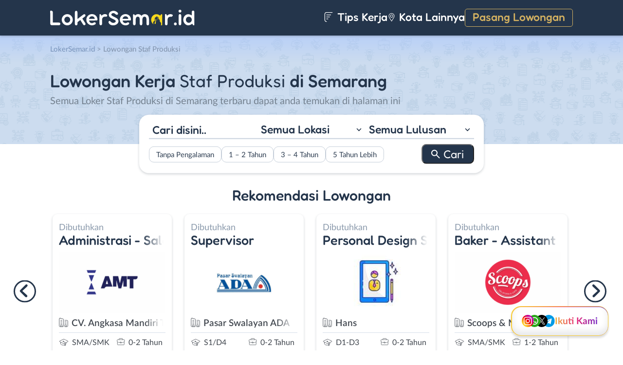

--- FILE ---
content_type: text/html; charset=UTF-8
request_url: https://www.lokersemar.id/profesi/staf-produksi/
body_size: 14026
content:
<!DOCTYPE html>
<html lang="en">
<head>
<meta http-equiv="content-type" content="text/html; charset=UTF-8"/>
<meta http-equiv="X-UA-Compatible" content="IE=edge">
<meta name="viewport" content="width=device-width, initial-scale=1.0">
<meta name="theme-color" content="#24354B">
<meta name='robots' content='index, follow, max-image-preview:large, max-snippet:-1, max-video-preview:-1'/>
<style>img:is([sizes="auto" i], [sizes^="auto," i]){contain-intrinsic-size:3000px 1500px}</style>
<title>Lowongan Kerja Staf Produksi Semarang Januari 2026 - LokerSemar.id</title>
<meta name="description" content="Informasi loker Staf Produksi Semarang terbaru dan terlengkap. Beragam lowongan kerja Staf Produksi Jakarta dan profesi lainnya dapat ditemukan di LokerSemar.id."/>
<link rel="canonical" href="https://www.lokersemar.id/profesi/staf-produksi/"/>
<link rel="next" href="https://www.lokersemar.id/profesi/staf-produksi/page/2/"/>
<meta property="og:locale" content="id_ID"/>
<meta property="og:type" content="article"/>
<meta property="og:title" content="Lowongan Kerja Staf Produksi Semarang Januari 2026 - LokerSemar.id"/>
<meta property="og:description" content="Informasi loker Staf Produksi Semarang terbaru dan terlengkap. Beragam lowongan kerja Staf Produksi Jakarta dan profesi lainnya dapat ditemukan di LokerSemar.id."/>
<meta property="og:url" content="https://www.lokersemar.id/profesi/staf-produksi/"/>
<meta property="og:site_name" content="LokerSemar.id"/>
<meta name="twitter:card" content="summary_large_image"/>
<meta name="twitter:site" content="@lokersemarangx"/>
<script type="application/ld+json" class="yoast-schema-graph">{"@context":"https://schema.org","@graph":[{"@type":"CollectionPage","@id":"https://www.lokersemar.id/profesi/staf-produksi/","url":"https://www.lokersemar.id/profesi/staf-produksi/","name":"Lowongan Kerja Staf Produksi Semarang Januari 2026 - LokerSemar.id","isPartOf":{"@id":"https://www.lokersemar.id/#website"},"primaryImageOfPage":{"@id":"https://www.lokersemar.id/profesi/staf-produksi/#primaryimage"},"image":{"@id":"https://www.lokersemar.id/profesi/staf-produksi/#primaryimage"},"thumbnailUrl":"https://www.lokersemar.id/wp-content/uploads/2026/01/PT.-Khavindo-Mebel-Indonesia-Banner.jpg","description":"Informasi loker Staf Produksi Semarang terbaru dan terlengkap. Beragam lowongan kerja Staf Produksi Jakarta dan profesi lainnya dapat ditemukan di LokerSemar.id.","breadcrumb":{"@id":"https://www.lokersemar.id/profesi/staf-produksi/#breadcrumb"},"inLanguage":"id-ID"},{"@type":"ImageObject","inLanguage":"id-ID","@id":"https://www.lokersemar.id/profesi/staf-produksi/#primaryimage","url":"https://www.lokersemar.id/wp-content/uploads/2026/01/PT.-Khavindo-Mebel-Indonesia-Banner.jpg","contentUrl":"https://www.lokersemar.id/wp-content/uploads/2026/01/PT.-Khavindo-Mebel-Indonesia-Banner.jpg","width":904,"height":1280,"caption":"PT. Khavindo Mebel Indonesia Banner"},{"@type":"BreadcrumbList","@id":"https://www.lokersemar.id/profesi/staf-produksi/#breadcrumb","itemListElement":[{"@type":"ListItem","position":1,"name":"Home","item":"https://www.lokersemar.id/"},{"@type":"ListItem","position":2,"name":"Staf Produksi"}]},{"@type":"WebSite","@id":"https://www.lokersemar.id/#website","url":"https://www.lokersemar.id/","name":"LokerSemar.id","description":"LokerSemar.id adalah tempat mencari lowongan kerja Semarang terbaru.","publisher":{"@id":"https://www.lokersemar.id/#organization"},"potentialAction":[{"@type":"SearchAction","target":{"@type":"EntryPoint","urlTemplate":"https://www.lokersemar.id/?s={search_term_string}"},"query-input":{"@type":"PropertyValueSpecification","valueRequired":true,"valueName":"search_term_string"}}],"inLanguage":"id-ID"},{"@type":"Organization","@id":"https://www.lokersemar.id/#organization","name":"LokerSemar.id - Lowongan Kerja Semarang","url":"https://www.lokersemar.id/","logo":{"@type":"ImageObject","inLanguage":"id-ID","@id":"https://www.lokersemar.id/#/schema/logo/image/","url":"https://www.lokersemar.id/wp-content/uploads/2020/12/loker-semarang.png","contentUrl":"https://www.lokersemar.id/wp-content/uploads/2020/12/loker-semarang.png","width":300,"height":300,"caption":"LokerSemar.id - Lowongan Kerja Semarang"},"image":{"@id":"https://www.lokersemar.id/#/schema/logo/image/"},"sameAs":["https://www.facebook.com/lokersemar/","https://x.com/lokersemarangx","https://www.instagram.com/lokersemar.id/","https://www.linkedin.com/company/lokersemar/"]}]}</script>
<link rel="manifest" href="/wp-json/pwa-for-wp/v2/pwa-manifest-json">
<link rel="apple-touch-icon" sizes="512x512" href="https://www.lokersemar.id/wp-content/themes/loker-v2/assets/img/app/icon/semarang/LokerSemar.id-512-Icon.png">
<link rel="apple-touch-icon-precomposed" sizes="192x192" href="https://www.lokersemar.id/wp-content/themes/loker-v2/assets/img/app/icon/semarang/LokerSemar.id-192-Icon.png">
<link rel="alternate" type="application/rss+xml" title="LokerSemar.id &raquo; Feed" href="https://www.lokersemar.id/feed/"/>
<link rel="alternate" type="application/rss+xml" title="LokerSemar.id &raquo; Umpan Komentar" href="https://www.lokersemar.id/comments/feed/"/>
<link rel="alternate" type="application/rss+xml" title="Umpan LokerSemar.id &raquo; Staf Produksi Profesi" href="https://www.lokersemar.id/profesi/staf-produksi/feed/"/>
<link rel="stylesheet" type="text/css" href="//www.lokersemar.id/wp-content/cache/wpfc-minified/mob3jvb8/2o210.css" media="all"/>
<style id='classic-theme-styles-inline-css'>.wp-block-button__link{color:#fff;background-color:#32373c;border-radius:9999px;box-shadow:none;text-decoration:none;padding:calc(.667em + 2px) calc(1.333em + 2px);font-size:1.125em}.wp-block-file__button{background:#32373c;color:#fff;text-decoration:none}</style>
<style id='global-styles-inline-css'>:root{--wp--preset--aspect-ratio--square:1;--wp--preset--aspect-ratio--4-3:4/3;--wp--preset--aspect-ratio--3-4:3/4;--wp--preset--aspect-ratio--3-2:3/2;--wp--preset--aspect-ratio--2-3:2/3;--wp--preset--aspect-ratio--16-9:16/9;--wp--preset--aspect-ratio--9-16:9/16;--wp--preset--color--black:#000000;--wp--preset--color--cyan-bluish-gray:#abb8c3;--wp--preset--color--white:#ffffff;--wp--preset--color--pale-pink:#f78da7;--wp--preset--color--vivid-red:#cf2e2e;--wp--preset--color--luminous-vivid-orange:#ff6900;--wp--preset--color--luminous-vivid-amber:#fcb900;--wp--preset--color--light-green-cyan:#7bdcb5;--wp--preset--color--vivid-green-cyan:#00d084;--wp--preset--color--pale-cyan-blue:#8ed1fc;--wp--preset--color--vivid-cyan-blue:#0693e3;--wp--preset--color--vivid-purple:#9b51e0;--wp--preset--gradient--vivid-cyan-blue-to-vivid-purple:linear-gradient(135deg,rgba(6,147,227,1) 0%,rgb(155,81,224) 100%);--wp--preset--gradient--light-green-cyan-to-vivid-green-cyan:linear-gradient(135deg,rgb(122,220,180) 0%,rgb(0,208,130) 100%);--wp--preset--gradient--luminous-vivid-amber-to-luminous-vivid-orange:linear-gradient(135deg,rgba(252,185,0,1) 0%,rgba(255,105,0,1) 100%);--wp--preset--gradient--luminous-vivid-orange-to-vivid-red:linear-gradient(135deg,rgba(255,105,0,1) 0%,rgb(207,46,46) 100%);--wp--preset--gradient--very-light-gray-to-cyan-bluish-gray:linear-gradient(135deg,rgb(238,238,238) 0%,rgb(169,184,195) 100%);--wp--preset--gradient--cool-to-warm-spectrum:linear-gradient(135deg,rgb(74,234,220) 0%,rgb(151,120,209) 20%,rgb(207,42,186) 40%,rgb(238,44,130) 60%,rgb(251,105,98) 80%,rgb(254,248,76) 100%);--wp--preset--gradient--blush-light-purple:linear-gradient(135deg,rgb(255,206,236) 0%,rgb(152,150,240) 100%);--wp--preset--gradient--blush-bordeaux:linear-gradient(135deg,rgb(254,205,165) 0%,rgb(254,45,45) 50%,rgb(107,0,62) 100%);--wp--preset--gradient--luminous-dusk:linear-gradient(135deg,rgb(255,203,112) 0%,rgb(199,81,192) 50%,rgb(65,88,208) 100%);--wp--preset--gradient--pale-ocean:linear-gradient(135deg,rgb(255,245,203) 0%,rgb(182,227,212) 50%,rgb(51,167,181) 100%);--wp--preset--gradient--electric-grass:linear-gradient(135deg,rgb(202,248,128) 0%,rgb(113,206,126) 100%);--wp--preset--gradient--midnight:linear-gradient(135deg,rgb(2,3,129) 0%,rgb(40,116,252) 100%);--wp--preset--font-size--small:13px;--wp--preset--font-size--medium:20px;--wp--preset--font-size--large:36px;--wp--preset--font-size--x-large:42px;--wp--preset--spacing--20:0.44rem;--wp--preset--spacing--30:0.67rem;--wp--preset--spacing--40:1rem;--wp--preset--spacing--50:1.5rem;--wp--preset--spacing--60:2.25rem;--wp--preset--spacing--70:3.38rem;--wp--preset--spacing--80:5.06rem;--wp--preset--shadow--natural:6px 6px 9px rgba(0, 0, 0, 0.2);--wp--preset--shadow--deep:12px 12px 50px rgba(0, 0, 0, 0.4);--wp--preset--shadow--sharp:6px 6px 0px rgba(0, 0, 0, 0.2);--wp--preset--shadow--outlined:6px 6px 0px -3px rgba(255, 255, 255, 1), 6px 6px rgba(0, 0, 0, 1);--wp--preset--shadow--crisp:6px 6px 0px rgba(0, 0, 0, 1);}:where(.is-layout-flex){gap:0.5em;}:where(.is-layout-grid){gap:0.5em;}body .is-layout-flex{display:flex;}.is-layout-flex{flex-wrap:wrap;align-items:center;}.is-layout-flex > :is(*, div){margin:0;}body .is-layout-grid{display:grid;}.is-layout-grid > :is(*, div){margin:0;}:where(.wp-block-columns.is-layout-flex){gap:2em;}:where(.wp-block-columns.is-layout-grid){gap:2em;}:where(.wp-block-post-template.is-layout-flex){gap:1.25em;}:where(.wp-block-post-template.is-layout-grid){gap:1.25em;}.has-black-color{color:var(--wp--preset--color--black) !important;}.has-cyan-bluish-gray-color{color:var(--wp--preset--color--cyan-bluish-gray) !important;}.has-white-color{color:var(--wp--preset--color--white) !important;}.has-pale-pink-color{color:var(--wp--preset--color--pale-pink) !important;}.has-vivid-red-color{color:var(--wp--preset--color--vivid-red) !important;}.has-luminous-vivid-orange-color{color:var(--wp--preset--color--luminous-vivid-orange) !important;}.has-luminous-vivid-amber-color{color:var(--wp--preset--color--luminous-vivid-amber) !important;}.has-light-green-cyan-color{color:var(--wp--preset--color--light-green-cyan) !important;}.has-vivid-green-cyan-color{color:var(--wp--preset--color--vivid-green-cyan) !important;}.has-pale-cyan-blue-color{color:var(--wp--preset--color--pale-cyan-blue) !important;}.has-vivid-cyan-blue-color{color:var(--wp--preset--color--vivid-cyan-blue) !important;}.has-vivid-purple-color{color:var(--wp--preset--color--vivid-purple) !important;}.has-black-background-color{background-color:var(--wp--preset--color--black) !important;}.has-cyan-bluish-gray-background-color{background-color:var(--wp--preset--color--cyan-bluish-gray) !important;}.has-white-background-color{background-color:var(--wp--preset--color--white) !important;}.has-pale-pink-background-color{background-color:var(--wp--preset--color--pale-pink) !important;}.has-vivid-red-background-color{background-color:var(--wp--preset--color--vivid-red) !important;}.has-luminous-vivid-orange-background-color{background-color:var(--wp--preset--color--luminous-vivid-orange) !important;}.has-luminous-vivid-amber-background-color{background-color:var(--wp--preset--color--luminous-vivid-amber) !important;}.has-light-green-cyan-background-color{background-color:var(--wp--preset--color--light-green-cyan) !important;}.has-vivid-green-cyan-background-color{background-color:var(--wp--preset--color--vivid-green-cyan) !important;}.has-pale-cyan-blue-background-color{background-color:var(--wp--preset--color--pale-cyan-blue) !important;}.has-vivid-cyan-blue-background-color{background-color:var(--wp--preset--color--vivid-cyan-blue) !important;}.has-vivid-purple-background-color{background-color:var(--wp--preset--color--vivid-purple) !important;}.has-black-border-color{border-color:var(--wp--preset--color--black) !important;}.has-cyan-bluish-gray-border-color{border-color:var(--wp--preset--color--cyan-bluish-gray) !important;}.has-white-border-color{border-color:var(--wp--preset--color--white) !important;}.has-pale-pink-border-color{border-color:var(--wp--preset--color--pale-pink) !important;}.has-vivid-red-border-color{border-color:var(--wp--preset--color--vivid-red) !important;}.has-luminous-vivid-orange-border-color{border-color:var(--wp--preset--color--luminous-vivid-orange) !important;}.has-luminous-vivid-amber-border-color{border-color:var(--wp--preset--color--luminous-vivid-amber) !important;}.has-light-green-cyan-border-color{border-color:var(--wp--preset--color--light-green-cyan) !important;}.has-vivid-green-cyan-border-color{border-color:var(--wp--preset--color--vivid-green-cyan) !important;}.has-pale-cyan-blue-border-color{border-color:var(--wp--preset--color--pale-cyan-blue) !important;}.has-vivid-cyan-blue-border-color{border-color:var(--wp--preset--color--vivid-cyan-blue) !important;}.has-vivid-purple-border-color{border-color:var(--wp--preset--color--vivid-purple) !important;}.has-vivid-cyan-blue-to-vivid-purple-gradient-background{background:var(--wp--preset--gradient--vivid-cyan-blue-to-vivid-purple) !important;}.has-light-green-cyan-to-vivid-green-cyan-gradient-background{background:var(--wp--preset--gradient--light-green-cyan-to-vivid-green-cyan) !important;}.has-luminous-vivid-amber-to-luminous-vivid-orange-gradient-background{background:var(--wp--preset--gradient--luminous-vivid-amber-to-luminous-vivid-orange) !important;}.has-luminous-vivid-orange-to-vivid-red-gradient-background{background:var(--wp--preset--gradient--luminous-vivid-orange-to-vivid-red) !important;}.has-very-light-gray-to-cyan-bluish-gray-gradient-background{background:var(--wp--preset--gradient--very-light-gray-to-cyan-bluish-gray) !important;}.has-cool-to-warm-spectrum-gradient-background{background:var(--wp--preset--gradient--cool-to-warm-spectrum) !important;}.has-blush-light-purple-gradient-background{background:var(--wp--preset--gradient--blush-light-purple) !important;}.has-blush-bordeaux-gradient-background{background:var(--wp--preset--gradient--blush-bordeaux) !important;}.has-luminous-dusk-gradient-background{background:var(--wp--preset--gradient--luminous-dusk) !important;}.has-pale-ocean-gradient-background{background:var(--wp--preset--gradient--pale-ocean) !important;}.has-electric-grass-gradient-background{background:var(--wp--preset--gradient--electric-grass) !important;}.has-midnight-gradient-background{background:var(--wp--preset--gradient--midnight) !important;}.has-small-font-size{font-size:var(--wp--preset--font-size--small) !important;}.has-medium-font-size{font-size:var(--wp--preset--font-size--medium) !important;}.has-large-font-size{font-size:var(--wp--preset--font-size--large) !important;}.has-x-large-font-size{font-size:var(--wp--preset--font-size--x-large) !important;}:where(.wp-block-post-template.is-layout-flex){gap:1.25em;}:where(.wp-block-post-template.is-layout-grid){gap:1.25em;}:where(.wp-block-columns.is-layout-flex){gap:2em;}:where(.wp-block-columns.is-layout-grid){gap:2em;}:root :where(.wp-block-pullquote){font-size:1.5em;line-height:1.6;}</style>
<link rel="stylesheet" type="text/css" href="//www.lokersemar.id/wp-content/cache/wpfc-minified/fhiaw54d/2o210.css" media="all"/>
<link rel="https://api.w.org/" href="https://www.lokersemar.id/wp-json/"/><link rel="EditURI" type="application/rsd+xml" title="RSD" href="https://www.lokersemar.id/xmlrpc.php?rsd"/>
<meta name="generator" content="WordPress 6.8.3"/>
<style>.recentcomments a{display:inline !important;padding:0 !important;margin:0 !important;}</style><link rel="icon" href="https://www.lokersemar.id/wp-content/uploads/2024/05/cropped-LokerSemarang-Icon-32x32.png" sizes="32x32"/>
<link rel="icon" href="https://www.lokersemar.id/wp-content/uploads/2024/05/cropped-LokerSemarang-Icon-192x192.png" sizes="192x192"/>
<meta name="msapplication-TileImage" content="https://www.lokersemar.id/wp-content/uploads/2024/05/cropped-LokerSemarang-Icon-270x270.png"/>
<meta name="pwaforwp" content="wordpress-plugin"/>
<meta name="theme-color" content="#24354B">
<meta name="apple-mobile-web-app-title" content="Loker Semarang">
<meta name="application-name" content="Loker Semarang">
<meta name="apple-mobile-web-app-capable" content="yes">
<meta name="apple-mobile-web-app-status-bar-style" content="default">
<meta name="mobile-web-app-capable" content="yes">
<meta name="apple-touch-fullscreen" content="yes">
<link rel="apple-touch-icon" sizes="192x192" href="https://www.lokersemar.id/wp-content/themes/loker-v2/assets/img/app/icon/semarang/LokerSemar.id-192-Icon.png">
<link rel="apple-touch-icon" sizes="512x512" href="https://www.lokersemar.id/wp-content/themes/loker-v2/assets/img/app/splash-screen/LokerSemar.id-Splash-Screen-512.png">
</head>
<body class="archive tax-profesi term-staf-produksi term-243 wp-theme-loker-v2">
<header>
<div class="inner">
<div id="logo" class="semarang"> <a href="https://www.lokersemar.id/" data-wpel-link="internal"> <img src="https://www.lokersemar.id/wp-content/themes/loker-v2/assets/img/logo/header/loker-semarang.svg" alt="Loker Semarang - Lowongan Kerja Semarang"> </a></div><div id="main-menu">
<div class="menu-main-menu-container"><ul id="menu-main-menu" class="menu"><li id="menu-item-5" class="artikel menu-item menu-item-type-custom menu-item-object-custom menu-item-5"><a href="https://www.lokersemar.id/artikel/" data-wpel-link="internal"><i></i> Tips Kerja</a></li> <li id="menu-item-13017" class="kota-lain menu-item menu-item-type-custom menu-item-object-custom menu-item-13017"><a href="#"><span class="link"><i></i> Kota Lainnya</span></a></li> <li id="menu-item-7" class="pasang-lowongan menu-item menu-item-type-custom menu-item-object-custom menu-item-7"><a rel="nofollow" href="https://www.lokersemar.id/pasang/" data-wpel-link="internal">Pasang Lowongan</a></li> </ul></div></div><div class="mobile-menu"> <span></span> <span></span> <span></span> <span></span></div></div></header>
<main>
<div id="hero">
<div class="inner">
<div class="breadcumbs-container">
<div class="breadcrumbs" typeof="BreadcrumbList" vocab="http://schema.org/"> <span property="itemListElement" typeof="ListItem"><a property="item" typeof="WebPage" title="Loker Semarang" href="https://www.lokersemar.id" class="home" data-wpel-link="internal"><span property="name">LokerSemar.id</span></a><meta property="position" content="1"></span> &gt; <span property="itemListElement" typeof="ListItem"><span property="name">Lowongan Staf Produksi</span><meta property="position" content="2"></span></div></div><div class="text-block"> <h1> Lowongan Kerja <span>Staf Produksi</span> di Semarang </h1> <p>Semua Loker Staf Produksi di Semarang terbaru dapat anda temukan di halaman ini </p></div><div id="search-block"> <form data-sf-form-id='249' data-is-rtl='0' data-maintain-state='' data-results-url='https://www.lokersemar.id/?sfid=249' data-ajax-form-url='https://www.lokersemar.id/?sfid=249&amp;sf_action=get_data&amp;sf_data=form' data-display-result-method='archive' data-use-history-api='1' data-template-loaded='0' data-lang-code='id' data-ajax='0' data-init-paged='1' data-auto-update='' action='https://www.lokersemar.id/?sfid=249' method='post' class='searchandfilter' id='search-filter-form-249' autocomplete='off' data-instance-count='1'><ul><li class="sf-field-search" data-sf-field-name="search" data-sf-field-type="search" data-sf-field-input-type=""> <label> <input placeholder="Cari disini.." name="_sf_search[]" class="sf-input-text" type="text" value="" title=""></label> </li><li class="sf-field-taxonomy-lokasi" data-sf-field-name="_sft_lokasi" data-sf-field-type="taxonomy" data-sf-field-input-type="select"> <label> <select name="_sft_lokasi[]" class="sf-input-select" title=""> <option class="sf-level-0 sf-item-0 sf-option-active" selected="selected" data-sf-count="0" data-sf-depth="0" value="">Semua Lokasi</option> <option class="sf-level-0 sf-item-272" data-sf-count="11629" data-sf-depth="0" value="kota-semarang">Kota Semarang</option> <option class="sf-level-0 sf-item-273" data-sf-count="577" data-sf-depth="0" value="kabupaten-semarang">Kab. Semarang</option> <option class="sf-level-0 sf-item-274" data-sf-count="340" data-sf-depth="0" value="demak">Demak</option> <option class="sf-level-0 sf-item-275" data-sf-count="335" data-sf-depth="0" value="kendal">Kendal</option> <option class="sf-level-0 sf-item-276" data-sf-count="327" data-sf-depth="0" value="kudus">Kudus</option> <option class="sf-level-0 sf-item-277" data-sf-count="177" data-sf-depth="0" value="grobogan">Grobogan</option> <option class="sf-level-0 sf-item-278" data-sf-count="222" data-sf-depth="0" value="jepara">Jepara</option> <option class="sf-level-0 sf-item-279" data-sf-count="137" data-sf-depth="0" value="temanggung">Temanggung</option> <option class="sf-level-0 sf-item-280" data-sf-count="169" data-sf-depth="0" value="magelang">Magelang</option> <option class="sf-level-0 sf-item-281" data-sf-count="570" data-sf-depth="0" value="luar-jawa-tengah">Luar Jawa Tengah</option> <option class="sf-level-0 sf-item-344" data-sf-count="128" data-sf-depth="0" value="sragen">Sragen</option> <option class="sf-level-0 sf-item-422" data-sf-count="128" data-sf-depth="0" value="banyumas">Banyumas</option> <option class="sf-level-0 sf-item-469" data-sf-count="169" data-sf-depth="0" value="pekalongan">Pekalongan</option> <option class="sf-level-0 sf-item-494" data-sf-count="274" data-sf-depth="0" value="solo">Solo</option> <option class="sf-level-0 sf-item-554" data-sf-count="275" data-sf-depth="0" value="salatiga">Salatiga</option> <option class="sf-level-0 sf-item-721" data-sf-count="123" data-sf-depth="0" value="sukoharjo">Sukoharjo</option> <option class="sf-level-0 sf-item-754" data-sf-count="117" data-sf-depth="0" value="karanganyar">Karanganyar</option> <option class="sf-level-0 sf-item-1063" data-sf-count="150" data-sf-depth="0" value="klaten">Klaten</option> <option class="sf-level-0 sf-item-1096" data-sf-count="126" data-sf-depth="0" value="batang">Batang</option> <option class="sf-level-0 sf-item-1275" data-sf-count="119" data-sf-depth="0" value="rembang">Rembang</option> <option class="sf-level-0 sf-item-1384" data-sf-count="134" data-sf-depth="0" value="boyolali">Boyolali</option> <option class="sf-level-0 sf-item-1521" data-sf-count="184" data-sf-depth="0" value="pati">Pati</option> <option class="sf-level-0 sf-item-1538" data-sf-count="178" data-sf-depth="0" value="tegal">Tegal</option> <option class="sf-level-0 sf-item-1801" data-sf-count="90" data-sf-depth="0" value="pemalang">Pemalang</option> <option class="sf-level-0 sf-item-1854" data-sf-count="82" data-sf-depth="0" value="brebes">Brebes</option> <option class="sf-level-0 sf-item-2704" data-sf-count="39" data-sf-depth="0" value="wonogiri">Wonogiri</option> <option class="sf-level-0 sf-item-2909" data-sf-count="51" data-sf-depth="0" value="blora">Blora</option> <option class="sf-level-0 sf-item-2960" data-sf-count="40" data-sf-depth="0" value="kebumen">Kebumen</option> <option class="sf-level-0 sf-item-3105" data-sf-count="75" data-sf-depth="0" value="purwokerto">Purwokerto</option> <option class="sf-level-0 sf-item-3135" data-sf-count="41" data-sf-depth="0" value="purwodadi">Purwodadi</option> <option class="sf-level-0 sf-item-3136" data-sf-count="35" data-sf-depth="0" value="purbalingga">Purbalingga</option> <option class="sf-level-0 sf-item-3137" data-sf-count="50" data-sf-depth="0" value="cilacap">Cilacap</option> <option class="sf-level-0 sf-item-3138" data-sf-count="36" data-sf-depth="0" value="banjarnegara">Banjarnegara</option> <option class="sf-level-0 sf-item-3139" data-sf-count="39" data-sf-depth="0" value="wonosobo">Wonosobo</option> <option class="sf-level-0 sf-item-3332" data-sf-count="49" data-sf-depth="0" value="bebas-remote-work">Bebas (Remote Work)</option> </select></label> </li><li class="sf-field-taxonomy-pendidikan" data-sf-field-name="_sft_pendidikan" data-sf-field-type="taxonomy" data-sf-field-input-type="select"> <label> <select name="_sft_pendidikan[]" class="sf-input-select" title=""> <option class="sf-level-0 sf-item-0 sf-option-active" selected="selected" data-sf-count="0" data-sf-depth="0" value="">Semua Lulusan</option> <option class="sf-level-0 sf-item-100" data-sf-count="552" data-sf-depth="0" value="sd-smp">SD &#8211; SMP</option> <option class="sf-level-0 sf-item-101" data-sf-count="10180" data-sf-depth="0" value="sma-smk">SMA / SMK</option> <option class="sf-level-0 sf-item-102" data-sf-count="4955" data-sf-depth="0" value="d1-d3">D1 &#8211; D3</option> <option class="sf-level-0 sf-item-103" data-sf-count="5815" data-sf-depth="0" value="s1-d4">S1 / D4</option> <option class="sf-level-0 sf-item-263" data-sf-count="100" data-sf-depth="0" value="s2-profesi">S2 / Profesi</option> </select></label> </li><li class="sf-field-taxonomy-pengalaman-kerja" data-sf-field-name="_sft_pengalaman-kerja" data-sf-field-type="taxonomy" data-sf-field-input-type="checkbox"> <ul data-operator="or"> <li class="sf-level-0 sf-item-3800" data-sf-count="3183" data-sf-depth="0"><input class="sf-input-checkbox" type="checkbox" value="tanpa-pengalaman" name="_sft_pengalaman-kerja[]" id="sf-input-242d98f92925202d915d0ab39ce42005"><label class="sf-label-checkbox" for="sf-input-242d98f92925202d915d0ab39ce42005">Tanpa Pengalaman</label></li><li class="sf-level-0 sf-item-3801" data-sf-count="4136" data-sf-depth="0"><input class="sf-input-checkbox" type="checkbox" value="1-2-tahun" name="_sft_pengalaman-kerja[]" id="sf-input-c174627064090468e4da0dfc84e51500"><label class="sf-label-checkbox" for="sf-input-c174627064090468e4da0dfc84e51500">1 &#8211; 2 Tahun</label></li><li class="sf-level-0 sf-item-3802" data-sf-count="372" data-sf-depth="0"><input class="sf-input-checkbox" type="checkbox" value="3-4-tahun" name="_sft_pengalaman-kerja[]" id="sf-input-9348a48c35cd0100440516604db2a226"><label class="sf-label-checkbox" for="sf-input-9348a48c35cd0100440516604db2a226">3 &#8211; 4 Tahun</label></li><li class="sf-level-0 sf-item-3803" data-sf-count="80" data-sf-depth="0"><input class="sf-input-checkbox" type="checkbox" value="5-tahun-lebih" name="_sft_pengalaman-kerja[]" id="sf-input-becb0b8e56b1de9a05f218c006c0d842"><label class="sf-label-checkbox" for="sf-input-becb0b8e56b1de9a05f218c006c0d842">5 Tahun Lebih</label></li> </ul> </li><li class="sf-field-submit" data-sf-field-name="submit" data-sf-field-type="submit" data-sf-field-input-type=""><input type="submit" name="_sf_submit" value="Cari"></li></ul></form></div></div></div><div id="loker-rekomendasi">
<h2>Rekomendasi Lowongan</h2>
<div class="loker-list">
<div class="loker-item hover-pointer">
<a href="https://www.lokersemar.id/lowongan/administrasi-sales-counter-serabutan-sopir-truk-teknisi-di-cv-angkasa-mandiri-trading/" target="_blank" title="Lowongan Kerja Administrasi &#8211; Sales Counter &#8211; Serabutan &#8211; Sopir Truk &#8211; Teknisi di CV. Angkasa Mandiri Trading - Semarang" data-wpel-link="internal">
<div class="bth">Dibutuhkan</div><h3 class="rotate">Administrasi - Sales Counter - Serabutan - Sopir Truk - Teknisi</h3>
<img width="219" height="126" src="https://www.lokersemar.id/wp-content/uploads/2025/11/Lowongan-kerja-di-CV.-Angkasa-Mandiri-Trading-219x126.png" class="loker-left" alt="Lowongan Kerja Administrasi &#8211; Sales Counter &#8211; Serabutan &#8211; Sopir Truk &#8211; Teknisi di CV. Angkasa Mandiri Trading - Semarang" decoding="async" srcset="https://www.lokersemar.id/wp-content/uploads/2025/11/Lowongan-kerja-di-CV.-Angkasa-Mandiri-Trading-219x126.png 219w, https://www.lokersemar.id/wp-content/uploads/2025/11/Lowongan-kerja-di-CV.-Angkasa-Mandiri-Trading-300x173.png 300w, https://www.lokersemar.id/wp-content/uploads/2025/11/Lowongan-kerja-di-CV.-Angkasa-Mandiri-Trading.png 380w" sizes="(max-width: 219px) 100vw, 219px"/>                        <ul>
<li class="perusahaan">CV. Angkasa Mandiri Trading </li>
<li class="pendidikan rotate">SMA/SMK</li>
<li class="pengalaman-kerja">0-2 Tahun</li>
<li class="lokasi rotate">Kota Semarang</li>
</ul>
</a></div><div class="loker-item hover-pointer">
<a href="https://www.lokersemar.id/lowongan/supervisor-di-pasar-swalayan-ada/" target="_blank" title="Lowongan Kerja Supervisor di Pasar Swalayan ADA - Semarang" data-wpel-link="internal">
<div class="bth">Dibutuhkan</div><h3 class="rotate">Supervisor </h3>
<img width="219" height="126" src="https://www.lokersemar.id/wp-content/uploads/2024/09/Lowongan-Kerja-Di-Pasar-Swalayan-ADA-219x126.png" class="loker-left" alt="Lowongan Kerja Supervisor di Pasar Swalayan ADA - Semarang" decoding="async" srcset="https://www.lokersemar.id/wp-content/uploads/2024/09/Lowongan-Kerja-Di-Pasar-Swalayan-ADA-219x126.png 219w, https://www.lokersemar.id/wp-content/uploads/2024/09/Lowongan-Kerja-Di-Pasar-Swalayan-ADA.png 300w" sizes="(max-width: 219px) 100vw, 219px"/>                        <ul>
<li class="perusahaan">Pasar Swalayan ADA </li>
<li class="pendidikan rotate">S1/D4</li>
<li class="pengalaman-kerja">0-2 Tahun</li>
<li class="lokasi rotate">Kota Semarang</li>
</ul>
</a></div><div class="loker-item hover-pointer">
<a href="https://www.lokersemar.id/lowongan/personal-design-staff-packaging-artwork-brand-support-di-hans/" target="_blank" title="Lowongan Kerja Personal Design Staff (Packaging Artwork + Brand Support) di Hans - Semarang" data-wpel-link="internal">
<div class="bth">Dibutuhkan</div><h3 class="rotate">Personal Design Staff (Packaging  Artwork + Brand Support)</h3>
<img width="219" height="126" src="https://www.lokersemar.id/wp-content/uploads/2026/01/Lowongan-Kerja-di-Hans-219x126.jpg" class="loker-left" alt="Lowongan Kerja Personal Design Staff (Packaging Artwork + Brand Support) di Hans - Semarang" decoding="async" srcset="https://www.lokersemar.id/wp-content/uploads/2026/01/Lowongan-Kerja-di-Hans-219x126.jpg 219w, https://www.lokersemar.id/wp-content/uploads/2026/01/Lowongan-Kerja-di-Hans-300x173.jpg 300w, https://www.lokersemar.id/wp-content/uploads/2026/01/Lowongan-Kerja-di-Hans.jpg 380w" sizes="(max-width: 219px) 100vw, 219px"/>                        <ul>
<li class="perusahaan">Hans </li>
<li class="pendidikan rotate">SMA/SMK, D1-D3, S1/D4</li>
<li class="pengalaman-kerja">0-2 Tahun</li>
<li class="lokasi rotate">Kota Semarang, Bebas (Remote Work)</li>
</ul>
</a></div><div class="loker-item hover-pointer">
<a href="https://www.lokersemar.id/lowongan/baker-assistant-baker-kasir-di-scoops-my-story/" target="_blank" title="Lowongan Kerja Baker &#8211; Assistant Baker &#8211; Kasir di Scoops &#038; My Story - Semarang" data-wpel-link="internal">
<div class="bth">Dibutuhkan</div><h3 class="rotate">Baker - Assistant Baker- Kasir</h3>
<img width="219" height="126" src="https://www.lokersemar.id/wp-content/uploads/2026/01/Lowongan-Kerja-di-Scoops-My-Story-219x126.png" class="loker-left" alt="Lowongan Kerja Baker &#8211; Assistant Baker &#8211; Kasir di Scoops &#038; My Story - Semarang" decoding="async" srcset="https://www.lokersemar.id/wp-content/uploads/2026/01/Lowongan-Kerja-di-Scoops-My-Story-219x126.png 219w, https://www.lokersemar.id/wp-content/uploads/2026/01/Lowongan-Kerja-di-Scoops-My-Story-300x173.png 300w, https://www.lokersemar.id/wp-content/uploads/2026/01/Lowongan-Kerja-di-Scoops-My-Story.png 380w" sizes="(max-width: 219px) 100vw, 219px"/>                        <ul>
<li class="perusahaan">Scoops &amp; My Story</li>
<li class="pendidikan rotate">SMA/SMK</li>
<li class="pengalaman-kerja">1-2 Tahun</li>
<li class="lokasi rotate">Kota Semarang</li>
</ul>
</a></div><div class="loker-item hover-pointer">
<a href="https://www.lokersemar.id/lowongan/key-account-manager-kam-key-account-spv-kas-admin-sales-support-spg-mobile-delivery-helper-di-primo-group/" target="_blank" title="Lowongan Kerja Key Account Manager (KAM) &#8211; Key Account SPV (KAS) &#8211; Admin Sales Support &#8211; SPG Mobile &#8211; Delivery &#038; Helper di Primo Group - Luar Semarang" data-wpel-link="internal">
<div class="bth">Dibutuhkan</div><h3 class="rotate">Key Account Manager (KAM) - Key Account SPV (KAS) - Admin Sales Support - SPG Mobile - Delivery &amp; Helper</h3>
<img width="219" height="126" src="https://www.lokersemar.id/wp-content/uploads/2026/01/Lowongan-Kerja-di-Primo-Group-219x126.png" class="loker-left" alt="Lowongan Kerja Key Account Manager (KAM) &#8211; Key Account SPV (KAS) &#8211; Admin Sales Support &#8211; SPG Mobile &#8211; Delivery &#038; Helper di Primo Group - Luar Semarang" decoding="async" srcset="https://www.lokersemar.id/wp-content/uploads/2026/01/Lowongan-Kerja-di-Primo-Group-219x126.png 219w, https://www.lokersemar.id/wp-content/uploads/2026/01/Lowongan-Kerja-di-Primo-Group-300x173.png 300w, https://www.lokersemar.id/wp-content/uploads/2026/01/Lowongan-Kerja-di-Primo-Group.png 380w" sizes="(max-width: 219px) 100vw, 219px"/>                        <ul>
<li class="perusahaan">Primo Group</li>
<li class="pendidikan rotate">SMA/SMK, D1-D3, S1/D4</li>
<li class="pengalaman-kerja">0-4 Tahun</li>
<li class="lokasi rotate">Jawa Tengah</li>
</ul>
</a></div><div class="loker-item hover-pointer">
<a href="https://www.lokersemar.id/lowongan/helper-di-tiragas-semarang/" target="_blank" title="Lowongan Kerja Helper di Tiragas Semarang - Semarang" data-wpel-link="internal">
<div class="bth">Dibutuhkan</div><h3 class="rotate">Helper</h3>
<img width="219" height="126" src="https://www.lokersemar.id/wp-content/uploads/2025/12/Lowongan-Kerja-diTiragas-Semarang-219x126.png" class="loker-left" alt="Lowongan Kerja Helper di Tiragas Semarang - Semarang" decoding="async" srcset="https://www.lokersemar.id/wp-content/uploads/2025/12/Lowongan-Kerja-diTiragas-Semarang-219x126.png 219w, https://www.lokersemar.id/wp-content/uploads/2025/12/Lowongan-Kerja-diTiragas-Semarang-300x173.png 300w, https://www.lokersemar.id/wp-content/uploads/2025/12/Lowongan-Kerja-diTiragas-Semarang.png 380w" sizes="(max-width: 219px) 100vw, 219px"/>                        <ul>
<li class="perusahaan">Tiragas Semarang </li>
<li class="pendidikan rotate">SMA/SMK</li>
<li class="pengalaman-kerja">0-2 Tahun</li>
<li class="lokasi rotate">Kota Semarang</li>
</ul>
</a></div><div class="loker-item hover-pointer">
<a href="https://www.lokersemar.id/lowongan/qc-qa-kayu-manager-produksi-kayu-di-pt-khavindo-mebel-indonesia/" target="_blank" title="Lowongan Kerja QC &#038; QA Kayu &#8211; Manager Produksi Kayu di PT. Khavindo Mebel Indonesia - Luar Semarang" data-wpel-link="internal">
<div class="bth">Dibutuhkan</div><h3 class="rotate">QC &amp; QA Kayu - Manager Produksi Kayu</h3>
<img width="219" height="126" src="https://www.lokersemar.id/wp-content/uploads/2025/11/Lowongan-Kerja-di-PT.-Khavindo-Mebel-Indonesia-219x126.png" class="loker-left" alt="Lowongan Kerja QC &#038; QA Kayu &#8211; Manager Produksi Kayu di PT. Khavindo Mebel Indonesia - Luar Semarang" decoding="async" srcset="https://www.lokersemar.id/wp-content/uploads/2025/11/Lowongan-Kerja-di-PT.-Khavindo-Mebel-Indonesia-219x126.png 219w, https://www.lokersemar.id/wp-content/uploads/2025/11/Lowongan-Kerja-di-PT.-Khavindo-Mebel-Indonesia-300x173.png 300w, https://www.lokersemar.id/wp-content/uploads/2025/11/Lowongan-Kerja-di-PT.-Khavindo-Mebel-Indonesia.png 380w" sizes="(max-width: 219px) 100vw, 219px"/>                        <ul>
<li class="perusahaan">PT. Khavindo Mebel Indonesia</li>
<li class="pendidikan rotate">SMA/SMK, D1-D3, S1/D4</li>
<li class="pengalaman-kerja">0-2 Tahun</li>
<li class="lokasi rotate">Luar Jawa Tengah</li>
</ul>
</a></div><div class="loker-item hover-pointer">
<a href="https://www.lokersemar.id/lowongan/sales-store-di-kla-computer-pt-kla-teknologi-indonesia-2/" target="_blank" title="Lowongan Kerja Sales Store di KLA Computer (PT. KLA Teknologi Indonesia) - Semarang" data-wpel-link="internal">
<div class="bth">Dibutuhkan</div><h3 class="rotate">Sales Store</h3>
<img width="219" height="126" src="https://www.lokersemar.id/wp-content/uploads/2025/05/Lowongan-Kerja-di-KLA-Computer-PT.-KLA-Teknologi-Indonesia-219x126.png" class="loker-left" alt="Lowongan Kerja Sales Store di KLA Computer (PT. KLA Teknologi Indonesia) - Semarang" decoding="async" srcset="https://www.lokersemar.id/wp-content/uploads/2025/05/Lowongan-Kerja-di-KLA-Computer-PT.-KLA-Teknologi-Indonesia-219x126.png 219w, https://www.lokersemar.id/wp-content/uploads/2025/05/Lowongan-Kerja-di-KLA-Computer-PT.-KLA-Teknologi-Indonesia-300x173.png 300w, https://www.lokersemar.id/wp-content/uploads/2025/05/Lowongan-Kerja-di-KLA-Computer-PT.-KLA-Teknologi-Indonesia.png 380w" sizes="(max-width: 219px) 100vw, 219px"/>                        <ul>
<li class="perusahaan">KLA Computer (PT. KLA Teknologi Indonesia) </li>
<li class="pendidikan rotate">S1/D4</li>
<li class="pengalaman-kerja">0-2 Tahun</li>
<li class="lokasi rotate">Kota Semarang</li>
</ul>
</a></div><div class="loker-item hover-pointer">
<a href="https://www.lokersemar.id/lowongan/cook-cook-helper-kasir-di-berish/" target="_blank" title="Lowongan Kerja Cook &#8211; Cook Helper &#8211; Kasir di Berish - Semarang" data-wpel-link="internal">
<div class="bth">Dibutuhkan</div><h3 class="rotate">Cook - Cook Helper - Kasir</h3>
<img width="219" height="126" src="https://www.lokersemar.id/wp-content/uploads/2025/10/Lowongan-Kerja-di-Berish-Indonesia-219x126.png" class="loker-left" alt="Lowongan Kerja Cook &#8211; Cook Helper &#8211; Kasir di Berish - Semarang" decoding="async" srcset="https://www.lokersemar.id/wp-content/uploads/2025/10/Lowongan-Kerja-di-Berish-Indonesia-219x126.png 219w, https://www.lokersemar.id/wp-content/uploads/2025/10/Lowongan-Kerja-di-Berish-Indonesia-300x173.png 300w, https://www.lokersemar.id/wp-content/uploads/2025/10/Lowongan-Kerja-di-Berish-Indonesia.png 380w" sizes="(max-width: 219px) 100vw, 219px"/>                        <ul>
<li class="perusahaan">Berish Indonesia </li>
<li class="pendidikan rotate">SMA/SMK, D1-D3, S1/D4</li>
<li class="pengalaman-kerja">1-2 Tahun</li>
<li class="lokasi rotate">Kota Semarang</li>
</ul>
</a></div><div class="loker-item hover-pointer">
<a href="https://www.lokersemar.id/lowongan/estimate-di-pt-nusa-raya-cipta-tbk-cabang-semarang/" target="_blank" title="Lowongan Kerja Estimate di PT. Nusa Raya Cipta, Tbk (Cabang Semarang) - Semarang" data-wpel-link="internal">
<div class="bth">Dibutuhkan</div><h3 class="rotate">Estimate</h3>
<img width="219" height="126" src="https://www.lokersemar.id/wp-content/uploads/2026/01/Lowongan-Kerja-di-PT.-Nusa-Raya-Cipta-Tbk-Cabang-Semarang-219x126.png" class="loker-left" alt="Lowongan Kerja Estimate di PT. Nusa Raya Cipta, Tbk (Cabang Semarang) - Semarang" decoding="async" srcset="https://www.lokersemar.id/wp-content/uploads/2026/01/Lowongan-Kerja-di-PT.-Nusa-Raya-Cipta-Tbk-Cabang-Semarang-219x126.png 219w, https://www.lokersemar.id/wp-content/uploads/2026/01/Lowongan-Kerja-di-PT.-Nusa-Raya-Cipta-Tbk-Cabang-Semarang-300x173.png 300w, https://www.lokersemar.id/wp-content/uploads/2026/01/Lowongan-Kerja-di-PT.-Nusa-Raya-Cipta-Tbk-Cabang-Semarang.png 380w" sizes="(max-width: 219px) 100vw, 219px"/>                        <ul>
<li class="perusahaan">PT. Nusa Raya Cipta, Tbk (Cabang Semarang) </li>
<li class="pendidikan rotate">S1/D4</li>
<li class="pengalaman-kerja">0-2 Tahun</li>
<li class="lokasi rotate">Kota Semarang</li>
</ul>
</a></div></div><a href="https://www.lokersemar.id/rekomendasi/1/" class="loker-more" data-wpel-link="internal">Rekomendasi Loker Lainnya</a></div><div id="loker-container">
<div id="loker-archive">
<h2>Lowongan Staf Produksi</h2>
<div class="loker-list">
<div class="loker-item hoverable hover-pointer">
<a href="https://www.lokersemar.id/lowongan/qc-qa-kayu-manager-produksi-kayu-di-pt-khavindo-mebel-indonesia/" target="_blank" title="Lowongan Kerja QC &#038; QA Kayu &#8211; Manager Produksi Kayu di PT. Khavindo Mebel Indonesia - Luar Semarang" data-wpel-link="internal">
<img width="219" height="126" src="https://www.lokersemar.id/wp-content/uploads/2025/11/Lowongan-Kerja-di-PT.-Khavindo-Mebel-Indonesia-219x126.png" class="loker-left" alt="Lowongan Kerja QC &#038; QA Kayu &#8211; Manager Produksi Kayu di PT. Khavindo Mebel Indonesia - Luar Semarang" decoding="async" srcset="https://www.lokersemar.id/wp-content/uploads/2025/11/Lowongan-Kerja-di-PT.-Khavindo-Mebel-Indonesia-219x126.png 219w, https://www.lokersemar.id/wp-content/uploads/2025/11/Lowongan-Kerja-di-PT.-Khavindo-Mebel-Indonesia-300x173.png 300w, https://www.lokersemar.id/wp-content/uploads/2025/11/Lowongan-Kerja-di-PT.-Khavindo-Mebel-Indonesia.png 380w" sizes="(max-width: 219px) 100vw, 219px"/>                <div class="loker-right">
<div class="bth">Dibutuhkan</div><h3>QC &amp; QA Kayu - Manager Produksi Kayu                    </h3>
<ul class="row-1">
<li class="perusahaan">PT. Khavindo Mebel Indonesia</li>
<li class="gaji"> Kompetitif </li>
</ul>
<ul class="row-2">
<li class="pendidikan">SMA/K - S1/D4</li>
<li class="pengalaman-kerja">0 - 2 Tahun</li>
<li class="lokasi">Luar Jawa Tengah</li>
</ul>
<div class="waktu">hari ini</div></div></a></div><div class="loker-item hoverable hover-pointer">
<a href="https://www.lokersemar.id/lowongan/admin-produksi-di-pt-semeru-putra-transindo/" target="_blank" title="Lowongan Kerja Admin Produksi di PT. Semeru Putra Transindo - Luar Semarang" data-wpel-link="internal">
<img width="219" height="126" src="https://www.lokersemar.id/wp-content/uploads/2025/11/Lowongan-Kerja-di-PT.-Semeru-Putra-Transindo-219x126.png" class="loker-left" alt="Lowongan Kerja Admin Produksi di PT. Semeru Putra Transindo - Luar Semarang" decoding="async" srcset="https://www.lokersemar.id/wp-content/uploads/2025/11/Lowongan-Kerja-di-PT.-Semeru-Putra-Transindo-219x126.png 219w, https://www.lokersemar.id/wp-content/uploads/2025/11/Lowongan-Kerja-di-PT.-Semeru-Putra-Transindo-300x173.png 300w, https://www.lokersemar.id/wp-content/uploads/2025/11/Lowongan-Kerja-di-PT.-Semeru-Putra-Transindo.png 380w" sizes="(max-width: 219px) 100vw, 219px"/>                <div class="loker-right">
<div class="bth">Dibutuhkan</div><h3>Admin Produksi                    </h3>
<ul class="row-1">
<li class="perusahaan">PT. Semeru Putra Transindo </li>
<li class="gaji"> Kompetitif </li>
</ul>
<ul class="row-2">
<li class="pendidikan">S1 / D4</li>
<li class="pengalaman-kerja">0 - 2 Tahun</li>
<li class="lokasi">Luar Jawa Tengah</li>
</ul>
<div class="waktu">2 hari lalu</div></div></a></div><div class="loker-item hoverable hover-pointer">
<a href="https://www.lokersemar.id/lowongan/pramuniaga-admin-produksi-baker-packing-di-fancy-bakery/" target="_blank" title="Lowongan Kerja Pramuniaga &#8211; Admin &#8211; Produksi &#8211; Baker &#8211; Packing di Perusahaan Bakery - Semarang" data-wpel-link="internal">
<img width="219" height="126" src="https://www.lokersemar.id/wp-content/uploads/2026/01/Lowongan-Kerja-di-Perusahaan-Bakery-219x126.png" class="loker-left" alt="Lowongan Kerja Pramuniaga &#8211; Admin &#8211; Produksi &#8211; Baker &#8211; Packing di Perusahaan Bakery - Semarang" decoding="async" srcset="https://www.lokersemar.id/wp-content/uploads/2026/01/Lowongan-Kerja-di-Perusahaan-Bakery-219x126.png 219w, https://www.lokersemar.id/wp-content/uploads/2026/01/Lowongan-Kerja-di-Perusahaan-Bakery-300x173.png 300w, https://www.lokersemar.id/wp-content/uploads/2026/01/Lowongan-Kerja-di-Perusahaan-Bakery.png 380w" sizes="(max-width: 219px) 100vw, 219px"/>                <div class="loker-right">
<div class="bth">Dibutuhkan</div><h3>Pramuniaga - Admin - Produksi - Baker - Packing                    </h3>
<ul class="row-1">
<li class="perusahaan">Perusahaan Bakery</li>
<li class="gaji"> Kompetitif </li>
</ul>
<ul class="row-2">
<li class="pendidikan">SMA / SMK</li>
<li class="pengalaman-kerja">0 - 2 Tahun</li>
<li class="lokasi">Kota Semarang</li>
</ul>
<div class="waktu">2 hari lalu</div></div></a></div><div class="loker-item hoverable hover-pointer">
<a href="https://www.lokersemar.id/lowongan/supervisor-gerai-supervisor-produksi-non-pekalongan-konsultan-aqiqah-di-bariklana-catering-aqiqah/" target="_blank" title="Lowongan Kerja Supervisor Gerai &#8211; Supervisor Produksi Non Pekalongan &#8211; Konsultan Aqiqah di Bariklana Catering &#038; Aqiqah - Semarang" data-wpel-link="internal">
<img width="219" height="126" src="https://www.lokersemar.id/wp-content/uploads/2024/05/Lowongan-Kerja-di-Bariklana-Catering-Aqiqah-219x126.jpg" class="loker-left" alt="Lowongan Kerja Supervisor Gerai &#8211; Supervisor Produksi Non Pekalongan &#8211; Konsultan Aqiqah di Bariklana Catering &#038; Aqiqah - Semarang" decoding="async" srcset="https://www.lokersemar.id/wp-content/uploads/2024/05/Lowongan-Kerja-di-Bariklana-Catering-Aqiqah-219x126.jpg 219w, https://www.lokersemar.id/wp-content/uploads/2024/05/Lowongan-Kerja-di-Bariklana-Catering-Aqiqah-300x173.jpg 300w, https://www.lokersemar.id/wp-content/uploads/2024/05/Lowongan-Kerja-di-Bariklana-Catering-Aqiqah.jpg 380w" sizes="(max-width: 219px) 100vw, 219px"/>                <div class="loker-right">
<div class="bth">Dibutuhkan</div><h3>Supervisor Gerai - Supervisor Produksi Non Pekalongan - Konsultan Aqiqah                    </h3>
<ul class="row-1">
<li class="perusahaan">Bariklana Catering &amp; Aqiqah </li>
<li class="gaji"> Kompetitif </li>
</ul>
<ul class="row-2">
<li class="pendidikan">SMA/K - S1/D4</li>
<li class="pengalaman-kerja">1 - 4 Tahun</li>
<li class="lokasi">Kota Semarang</li>
</ul>
<div class="waktu">4 hari lalu</div></div></a></div><div class="loker-item hoverable hover-pointer">
<a href="https://www.lokersemar.id/lowongan/bagian-produksi-setrika-lipat-di-bn-laundry-express-semarang-2/" target="_blank" title="Lowongan Kerja Bagian Produksi (Setrika/Lipat) di BN Laundry Express Semarang - Semarang" data-wpel-link="internal">
<img width="219" height="126" src="https://www.lokersemar.id/wp-content/uploads/2024/11/Lowongan-Kerja-di-BN-Laundry-Express-Semarang-219x126.png" class="loker-left" alt="Lowongan Kerja Bagian Produksi (Setrika/Lipat) di BN Laundry Express Semarang - Semarang" decoding="async" srcset="https://www.lokersemar.id/wp-content/uploads/2024/11/Lowongan-Kerja-di-BN-Laundry-Express-Semarang-219x126.png 219w, https://www.lokersemar.id/wp-content/uploads/2024/11/Lowongan-Kerja-di-BN-Laundry-Express-Semarang-300x173.png 300w, https://www.lokersemar.id/wp-content/uploads/2024/11/Lowongan-Kerja-di-BN-Laundry-Express-Semarang.png 380w" sizes="(max-width: 219px) 100vw, 219px"/>                <div class="loker-right">
<div class="bth">Dibutuhkan</div><h3>Bagian Produksi (Setrika/Lipat)                    </h3>
<ul class="row-1">
<li class="perusahaan">BN Laundry Express Semarang </li>
<li class="gaji"> 1,6 Juta </li>
</ul>
<ul class="row-2">
<li class="pendidikan">SD - SMA/K</li>
<li class="pengalaman-kerja">0 - 2 Tahun</li>
<li class="lokasi">Kota Semarang</li>
</ul>
<div class="waktu">5 hari lalu</div></div></a></div><div class="loker-item hoverable hover-pointer">
<a href="https://www.lokersemar.id/lowongan/crew-outlet-di-bosman-group-indonesia/" target="_blank" title="Lowongan Kerja Crew Outlet di Bosman Group Indonesia - Luar Semarang" data-wpel-link="internal">
<img width="219" height="126" src="https://www.lokersemar.id/wp-content/uploads/2024/09/Lowongan-Kerja-di-UD-Bosman-Kebab-Bosman-219x126.png" class="loker-left" alt="Lowongan Kerja Crew Outlet di Bosman Group Indonesia - Luar Semarang" decoding="async" srcset="https://www.lokersemar.id/wp-content/uploads/2024/09/Lowongan-Kerja-di-UD-Bosman-Kebab-Bosman-219x126.png 219w, https://www.lokersemar.id/wp-content/uploads/2024/09/Lowongan-Kerja-di-UD-Bosman-Kebab-Bosman-300x173.png 300w, https://www.lokersemar.id/wp-content/uploads/2024/09/Lowongan-Kerja-di-UD-Bosman-Kebab-Bosman.png 380w" sizes="(max-width: 219px) 100vw, 219px"/>                <div class="loker-right">
<div class="bth">Dibutuhkan</div><h3>Crew Outlet                    </h3>
<ul class="row-1">
<li class="perusahaan">Bosman Group Indonesia</li>
<li class="gaji"> Kompetitif </li>
</ul>
<ul class="row-2">
<li class="pendidikan">SMA / SMK</li>
<li class="pengalaman-kerja">0 - 2 Tahun</li>
<li class="lokasi">Jawa Tengah</li>
</ul>
<div class="waktu">1 minggu lalu</div></div></a></div><div class="loker-item hoverable hover-pointer">
<a href="https://www.lokersemar.id/lowongan/penjaga-kantin-tenaga-packing-di-frisch-artisan-bakery/" target="_blank" title="Lowongan Kerja Penjaga Kantin &#8211; Tenaga Packing di Frisch Artisan Bakery - Semarang" data-wpel-link="internal">
<img width="219" height="126" src="https://www.lokersemar.id/wp-content/uploads/2025/09/Lowongan-Kerja-di-Frisch-Artisan-Bakery-219x126.png" class="loker-left" alt="Lowongan Kerja Penjaga Kantin &#8211; Tenaga Packing di Frisch Artisan Bakery - Semarang" decoding="async" srcset="https://www.lokersemar.id/wp-content/uploads/2025/09/Lowongan-Kerja-di-Frisch-Artisan-Bakery-219x126.png 219w, https://www.lokersemar.id/wp-content/uploads/2025/09/Lowongan-Kerja-di-Frisch-Artisan-Bakery-300x173.png 300w, https://www.lokersemar.id/wp-content/uploads/2025/09/Lowongan-Kerja-di-Frisch-Artisan-Bakery.png 380w" sizes="(max-width: 219px) 100vw, 219px"/>                <div class="loker-right">
<div class="bth">Dibutuhkan</div><h3>Penjaga Kantin - Tenaga Packing                    </h3>
<ul class="row-1">
<li class="perusahaan">Frisch Artisan Bakery </li>
<li class="gaji"> Kompetitif </li>
</ul>
<ul class="row-2">
<li class="pendidikan">SMA / SMK</li>
<li class="pengalaman-kerja">0 - 2 Tahun</li>
<li class="lokasi">Kota Semarang</li>
</ul>
<div class="expired">ditutup</div></div></a></div><div class="loker-item hoverable hover-pointer">
<a href="https://www.lokersemar.id/lowongan/tim-produksi-donat-di-donatery/" target="_blank" title="Lowongan Kerja Tim Produksi Donat di Donatery - Semarang" data-wpel-link="internal">
<img width="219" height="126" src="https://www.lokersemar.id/wp-content/uploads/2025/12/Lowongan-Kerja-di-Donatery-219x126.png" class="loker-left" alt="Lowongan Kerja Tim Produksi Donat di Donatery - Semarang" decoding="async" srcset="https://www.lokersemar.id/wp-content/uploads/2025/12/Lowongan-Kerja-di-Donatery-219x126.png 219w, https://www.lokersemar.id/wp-content/uploads/2025/12/Lowongan-Kerja-di-Donatery-300x173.png 300w, https://www.lokersemar.id/wp-content/uploads/2025/12/Lowongan-Kerja-di-Donatery.png 380w" sizes="(max-width: 219px) 100vw, 219px"/>                <div class="loker-right">
<div class="bth">Dibutuhkan</div><h3>Tim Produksi Donat                    </h3>
<ul class="row-1">
<li class="perusahaan">Donatery</li>
<li class="gaji"> Kompetitif </li>
</ul>
<ul class="row-2">
<li class="pendidikan">SMA / SMK</li>
<li class="pengalaman-kerja">Tanpa Pengalaman</li>
<li class="lokasi">Kota Semarang</li>
</ul>
<div class="waktu">2 minggu lalu</div></div></a></div><div class="loker-item hoverable hover-pointer">
<a href="https://www.lokersemar.id/lowongan/spesialis-pembuatan-produk-kedelai-di-pt-boga-segar-jaya/" target="_blank" title="Lowongan Kerja Spesialis Pembuatan Produk Kedelai di PT. Boga Segar Jaya - Semarang" data-wpel-link="internal">
<img width="219" height="126" src="https://www.lokersemar.id/wp-content/uploads/2025/03/Lowongan-Kerja-di-PT.-Boga-Segar-Jaya-219x126.png" class="loker-left" alt="Lowongan Kerja Spesialis Pembuatan Produk Kedelai di PT. Boga Segar Jaya - Semarang" decoding="async" srcset="https://www.lokersemar.id/wp-content/uploads/2025/03/Lowongan-Kerja-di-PT.-Boga-Segar-Jaya-219x126.png 219w, https://www.lokersemar.id/wp-content/uploads/2025/03/Lowongan-Kerja-di-PT.-Boga-Segar-Jaya-300x173.png 300w, https://www.lokersemar.id/wp-content/uploads/2025/03/Lowongan-Kerja-di-PT.-Boga-Segar-Jaya.png 380w" sizes="(max-width: 219px) 100vw, 219px"/>                <div class="loker-right">
<div class="bth gold">Butuh Cepat!</div><h3>Spesialis Pembuatan Produk Kedelai                    </h3>
<ul class="row-1">
<li class="perusahaan">PT. Boga Segar Jaya </li>
<li class="gaji"> Kompetitif </li>
</ul>
<ul class="row-2">
<li class="pendidikan">SMA / SMK</li>
<li class="pengalaman-kerja">1 - 2 Tahun</li>
<li class="lokasi">Kota Semarang</li>
</ul>
<div class="waktu">3 minggu lalu</div></div></a></div><div class="loker-item hoverable hover-pointer">
<a href="https://www.lokersemar.id/lowongan/manager-produksi-mp-human-resource-hrd-perencana-produksi-ppic-di-cv-mitra-jaya-plastik/" target="_blank" title="Lowongan Kerja Manager Produksi (MP) &#8211; Human Resource (HRD) &#8211; Perencana Produksi (PPIC) di CV. Mitra Jaya Plastik - Semarang" data-wpel-link="internal">
<img width="219" height="126" src="https://www.lokersemar.id/wp-content/uploads/2025/03/Lowongan-Kerja-di-CV.-Mitra-Jaya-Plastik-219x126.png" class="loker-left" alt="Lowongan Kerja Manager Produksi (MP) &#8211; Human Resource (HRD) &#8211; Perencana Produksi (PPIC) di CV. Mitra Jaya Plastik - Semarang" decoding="async" srcset="https://www.lokersemar.id/wp-content/uploads/2025/03/Lowongan-Kerja-di-CV.-Mitra-Jaya-Plastik-219x126.png 219w, https://www.lokersemar.id/wp-content/uploads/2025/03/Lowongan-Kerja-di-CV.-Mitra-Jaya-Plastik-300x173.png 300w, https://www.lokersemar.id/wp-content/uploads/2025/03/Lowongan-Kerja-di-CV.-Mitra-Jaya-Plastik.png 380w" sizes="(max-width: 219px) 100vw, 219px"/>                <div class="loker-right">
<div class="bth">Dibutuhkan</div><h3>Manager Produksi (MP) - Human Resource (HRD) - Perencana Produksi (PPIC)                    </h3>
<ul class="row-1">
<li class="perusahaan">CV. Mitra Jaya Plastik</li>
<li class="gaji"> Kompetitif </li>
</ul>
<ul class="row-2">
<li class="pendidikan">S1 / D4</li>
<li class="pengalaman-kerja">1 - 2 Tahun</li>
<li class="lokasi">Demak</li>
</ul>
<div class="waktu">3 minggu lalu</div></div></a></div></div><div class="page-load-status"> <span class="infinite-scroll-request"></span></div><div class="navigation">
<div class="left"> <a href="https://www.lokersemar.id/profesi/staf-produksi/page/2/" class="next-link" data-wpel-link="internal">Laman Berikutnya &raquo;</a></div><div class="right"></div></div></div><div id="sidebar"><div id="search-widget" class="scroll"></div><div id="lokerHistory-block"> <ul> <li class="riwayat">Riwayat</li> <li class="simpan">Simpan</li> </ul></div><div id="catMenu-block">
<h4 class="active">Profesi</h4>
<div class="menu-list active">
<div class="menu-menu-profesi-container"><ul id="menu-menu-profesi" class="menu"><li id="menu-item-2161" class="menu-item menu-item-type-taxonomy menu-item-object-profesi menu-item-2161"><a href="https://www.lokersemar.id/profesi/administrasi/" data-wpel-link="internal">Administrasi</a></li> <li id="menu-item-2162" class="menu-item menu-item-type-taxonomy menu-item-object-profesi menu-item-2162"><a href="https://www.lokersemar.id/profesi/desainer/" data-wpel-link="internal">Desainer</a></li> <li id="menu-item-2163" class="menu-item menu-item-type-taxonomy menu-item-object-profesi menu-item-2163"><a href="https://www.lokersemar.id/profesi/manajer/" data-wpel-link="internal">Manajer</a></li> <li id="menu-item-2164" class="menu-item menu-item-type-taxonomy menu-item-object-profesi menu-item-2164"><a href="https://www.lokersemar.id/profesi/pelayan-toko/" data-wpel-link="internal">Pelayan Toko</a></li> <li id="menu-item-19" class="profesi-lain menu-item menu-item-type-custom menu-item-object-custom menu-item-19"><a href="#">+ Profesi Lainnya</a></li> </ul></div></div><h4>Pendidikan</h4>
<div class="menu-list">
<div class="menu-menu-pendidikan-container"><ul id="menu-menu-pendidikan" class="menu"><li id="menu-item-1178" class="menu-item menu-item-type-taxonomy menu-item-object-pendidikan menu-item-1178"><a href="https://www.lokersemar.id/pendidikan/sd-smp/" title="Loker SD &#8211; SMP Semarang" data-wpel-link="internal">SD &#8211; SMP</a></li> <li id="menu-item-1177" class="menu-item menu-item-type-taxonomy menu-item-object-pendidikan menu-item-1177"><a href="https://www.lokersemar.id/pendidikan/sma-smk/" title="Loker SMA / SMK Semarang" data-wpel-link="internal">SMA / SMK</a></li> <li id="menu-item-1175" class="menu-item menu-item-type-taxonomy menu-item-object-pendidikan menu-item-1175"><a href="https://www.lokersemar.id/pendidikan/d1-d3/" title="Loker D1 &#8211; D3 Semarang" data-wpel-link="internal">D1 &#8211; D3</a></li> <li id="menu-item-1176" class="menu-item menu-item-type-taxonomy menu-item-object-pendidikan menu-item-1176"><a href="https://www.lokersemar.id/pendidikan/s1-d4/" title="Loker S1 / D4 Semarang" data-wpel-link="internal">S1 / D4</a></li> <li id="menu-item-2236" class="menu-item menu-item-type-taxonomy menu-item-object-pendidikan menu-item-2236"><a href="https://www.lokersemar.id/pendidikan/s2-profesi/" title="Loker S2 / Profesi Semarang" data-wpel-link="internal">S2 / Profesi</a></li> </ul></div></div><h4>Pengalaman</h4>
<div class="menu-list">
<div class="menu-pengalaman-kerja-container"><ul id="menu-pengalaman-kerja" class="menu"><li id="menu-item-34739" class="menu-item menu-item-type-taxonomy menu-item-object-pengalaman-kerja menu-item-34739"><a href="https://www.lokersemar.id/pengalaman-kerja/tanpa-pengalaman/" data-wpel-link="internal">Tanpa Pengalaman</a></li> <li id="menu-item-34736" class="menu-item menu-item-type-taxonomy menu-item-object-pengalaman-kerja menu-item-34736"><a href="https://www.lokersemar.id/pengalaman-kerja/1-2-tahun/" data-wpel-link="internal">1 &#8211; 2 Tahun</a></li> <li id="menu-item-34737" class="menu-item menu-item-type-taxonomy menu-item-object-pengalaman-kerja menu-item-34737"><a href="https://www.lokersemar.id/pengalaman-kerja/3-4-tahun/" data-wpel-link="internal">3 &#8211; 4 Tahun</a></li> <li id="menu-item-34738" class="menu-item menu-item-type-taxonomy menu-item-object-pengalaman-kerja menu-item-34738"><a href="https://www.lokersemar.id/pengalaman-kerja/5-tahun-lebih/" data-wpel-link="internal">5 Tahun Lebih</a></li> </ul></div></div><h4>Lokasi</h4>
<div class="menu-list">
<div class="menu-menu-lokasi-container"><ul id="menu-menu-lokasi" class="menu"><li id="menu-item-4865" class="menu-item menu-item-type-taxonomy menu-item-object-lokasi menu-item-4865"><a href="https://www.lokersemar.id/lokasi/kota-semarang/" data-wpel-link="internal">Kota Semarang</a></li> <li id="menu-item-4863" class="menu-item menu-item-type-taxonomy menu-item-object-lokasi menu-item-4863"><a href="https://www.lokersemar.id/lokasi/kabupaten-semarang/" data-wpel-link="internal">Kab. Semarang</a></li> <li id="menu-item-4862" class="menu-item menu-item-type-taxonomy menu-item-object-lokasi menu-item-4862"><a href="https://www.lokersemar.id/lokasi/demak/" data-wpel-link="internal">Demak</a></li> <li id="menu-item-4864" class="menu-item menu-item-type-taxonomy menu-item-object-lokasi menu-item-4864"><a href="https://www.lokersemar.id/lokasi/kendal/" data-wpel-link="internal">Kendal</a></li> <li id="menu-item-4866" class="menu-item menu-item-type-taxonomy menu-item-object-lokasi menu-item-4866"><a href="https://www.lokersemar.id/lokasi/kudus/" data-wpel-link="internal">Kudus</a></li> <li id="menu-item-1971" class="lokasi-lain menu-item menu-item-type-custom menu-item-object-custom menu-item-1971"><a href="#">+ Lokasi Lainnya</a></li> </ul></div></div></div></div></div></main>
<div id="profesi-overlay">
<div class="box">
<input type="text" id="cariProfesi" placeholder="Cari disini..">
<div class="content custom-scrollbar"> <ul id="profesi-list"> <li> <a href="https://www.lokersemar.id/profesi/administrasi" data-wpel-link="internal">Administrasi </a> </li> <li> <a href="https://www.lokersemar.id/profesi/ahli-gizi" data-wpel-link="internal">Ahli Gizi </a> </li> <li> <a href="https://www.lokersemar.id/profesi/ahli-kecantikan" data-wpel-link="internal">Ahli Kecantikan </a> </li> <li> <a href="https://www.lokersemar.id/profesi/analis-peneliti" data-wpel-link="internal">Analis / Peneliti </a> </li> <li> <a href="https://www.lokersemar.id/profesi/animator" data-wpel-link="internal">Animator </a> </li> <li> <a href="https://www.lokersemar.id/profesi/apoteker" data-wpel-link="internal">Apoteker </a> </li> <li> <a href="https://www.lokersemar.id/profesi/arsitek" data-wpel-link="internal">Arsitek </a> </li> <li> <a href="https://www.lokersemar.id/profesi/asisten" data-wpel-link="internal">Asisten </a> </li> <li> <a href="https://www.lokersemar.id/profesi/baker" data-wpel-link="internal">Baker </a> </li> <li> <a href="https://www.lokersemar.id/profesi/barista" data-wpel-link="internal">Barista </a> </li> <li> <a href="https://www.lokersemar.id/profesi/bartender" data-wpel-link="internal">Bartender </a> </li> <li> <a href="https://www.lokersemar.id/profesi/bidan" data-wpel-link="internal">Bidan </a> </li> <li> <a href="https://www.lokersemar.id/profesi/desainer" data-wpel-link="internal">Desainer </a> </li> <li> <a href="https://www.lokersemar.id/profesi/distributor" data-wpel-link="internal">Distributor </a> </li> <li> <a href="https://www.lokersemar.id/profesi/dokter" data-wpel-link="internal">Dokter </a> </li> <li> <a href="https://www.lokersemar.id/profesi/dokter-hewan" data-wpel-link="internal">Dokter Hewan </a> </li> <li> <a href="https://www.lokersemar.id/profesi/fasilitator" data-wpel-link="internal">Fasilitator </a> </li> <li> <a href="https://www.lokersemar.id/profesi/fotografer" data-wpel-link="internal">Fotografer </a> </li> <li> <a href="https://www.lokersemar.id/profesi/helper" data-wpel-link="internal">Helper </a> </li> <li> <a href="https://www.lokersemar.id/profesi/it-programmer" data-wpel-link="internal">IT / Programmer </a> </li> <li> <a href="https://www.lokersemar.id/profesi/karyawan-cuci" data-wpel-link="internal">Karyawan Cuci </a> </li> <li> <a href="https://www.lokersemar.id/profesi/karyawan-laundry" data-wpel-link="internal">Karyawan Laundry </a> </li> <li> <a href="https://www.lokersemar.id/profesi/kasir" data-wpel-link="internal">Kasir </a> </li> <li> <a href="https://www.lokersemar.id/profesi/koki" data-wpel-link="internal">Koki </a> </li> <li> <a href="https://www.lokersemar.id/profesi/konsultan" data-wpel-link="internal">Konsultan </a> </li> <li> <a href="https://www.lokersemar.id/profesi/konten-kreator" data-wpel-link="internal">Konten Kreator </a> </li> <li> <a href="https://www.lokersemar.id/profesi/kurir" data-wpel-link="internal">Kurir </a> </li> <li> <a href="https://www.lokersemar.id/profesi/leader" data-wpel-link="internal">Leader </a> </li> <li> <a href="https://www.lokersemar.id/profesi/management-trainee" data-wpel-link="internal">Management Trainee (MT) </a> </li> <li> <a href="https://www.lokersemar.id/profesi/manajer" data-wpel-link="internal">Manajer </a> </li> <li> <a href="https://www.lokersemar.id/profesi/marketing" data-wpel-link="internal">Marketing </a> </li> <li> <a href="https://www.lokersemar.id/profesi/mekanik-montir" data-wpel-link="internal">Mekanik / Montir </a> </li> <li> <a href="https://www.lokersemar.id/profesi/merchandiser" data-wpel-link="internal">Merchandiser </a> </li> <li> <a href="https://www.lokersemar.id/profesi/model" data-wpel-link="internal">Model </a> </li> <li> <a href="https://www.lokersemar.id/profesi/operator-mesin" data-wpel-link="internal">Operator Mesin </a> </li> <li> <a href="https://www.lokersemar.id/profesi/pelatih" data-wpel-link="internal">Pelatih </a> </li> <li> <a href="https://www.lokersemar.id/profesi/pelayan-restoran" data-wpel-link="internal">Pelayan Restoran </a> </li> <li> <a href="https://www.lokersemar.id/profesi/pelayan-toko" data-wpel-link="internal">Pelayan Toko </a> </li> <li> <a href="https://www.lokersemar.id/profesi/pelayanan-pelanggan" data-wpel-link="internal">Pelayanan Pelanggan </a> </li> <li> <a href="https://www.lokersemar.id/profesi/pemandu-lagu" data-wpel-link="internal">Pemandu Lagu </a> </li> <li> <a href="https://www.lokersemar.id/profesi/pemandu-wisata" data-wpel-link="internal">Pemandu Wisata </a> </li> <li> <a href="https://www.lokersemar.id/profesi/pembantu-rumah-tangga" data-wpel-link="internal">Pembantu Rumah Tangga </a> </li> <li> <a href="https://www.lokersemar.id/profesi/pembawa-acara" data-wpel-link="internal">Pembawa Acara </a> </li> <li> <a href="https://www.lokersemar.id/profesi/penerjemah" data-wpel-link="internal">Penerjemah </a> </li> <li> <a href="https://www.lokersemar.id/profesi/pengasuh-anak-bayi" data-wpel-link="internal">Pengasuh Anak / Bayi </a> </li> <li> <a href="https://www.lokersemar.id/profesi/penjahit" data-wpel-link="internal">Penjahit </a> </li> <li> <a href="https://www.lokersemar.id/profesi/penulis" data-wpel-link="internal">Penulis </a> </li> <li> <a href="https://www.lokersemar.id/profesi/penyunting-foto-video" data-wpel-link="internal">Penyunting Foto / Video </a> </li> <li> <a href="https://www.lokersemar.id/profesi/perawat" data-wpel-link="internal">Perawat </a> </li> <li> <a href="https://www.lokersemar.id/profesi/periklanan" data-wpel-link="internal">Periklanan </a> </li> <li> <a href="https://www.lokersemar.id/profesi/person-in-charge-pic" data-wpel-link="internal">Person in Charge (PIC) </a> </li> <li> <a href="https://www.lokersemar.id/profesi/pertanian-perikanan" data-wpel-link="internal">Pertanian / Perikanan </a> </li> <li> <a href="https://www.lokersemar.id/profesi/peternakan" data-wpel-link="internal">Peternakan </a> </li> <li> <a href="https://www.lokersemar.id/profesi/petugas-keamanan" data-wpel-link="internal">Petugas Keamanan </a> </li> <li> <a href="https://www.lokersemar.id/profesi/petugas-kebersihan" data-wpel-link="internal">Petugas Kebersihan </a> </li> <li> <a href="https://www.lokersemar.id/profesi/pramugari" data-wpel-link="internal">Pramugari </a> </li> <li> <a href="https://www.lokersemar.id/profesi/psikolog" data-wpel-link="internal">Psikolog </a> </li> <li> <a href="https://www.lokersemar.id/profesi/radiografer" data-wpel-link="internal">Radiografer </a> </li> <li> <a href="https://www.lokersemar.id/profesi/refraksionist-optician" data-wpel-link="internal">Refraksionist Optician </a> </li> <li> <a href="https://www.lokersemar.id/profesi/sales" data-wpel-link="internal">Sales </a> </li> <li> <a href="https://www.lokersemar.id/profesi/sekertaris" data-wpel-link="internal">Sekertaris </a> </li> <li> <a href="https://www.lokersemar.id/profesi/seniman" data-wpel-link="internal">Seniman </a> </li> <li> <a href="https://www.lokersemar.id/profesi/social-media-officer" data-wpel-link="internal">Social Media Officer </a> </li> <li> <a href="https://www.lokersemar.id/profesi/sopir-pengemudi" data-wpel-link="internal">Sopir / Pengemudi </a> </li> <li> <a href="https://www.lokersemar.id/profesi/sponsorship-fundraiser" data-wpel-link="internal">Sponsorship / Fundraiser </a> </li> <li> <a href="https://www.lokersemar.id/profesi/staf-dapur" data-wpel-link="internal">Staf Dapur </a> </li> <li> <a href="https://www.lokersemar.id/profesi/staf-entri-data" data-wpel-link="internal">Staf Entri Data </a> </li> <li> <a href="https://www.lokersemar.id/profesi/staf-event" data-wpel-link="internal">Staf Event </a> </li> <li> <a href="https://www.lokersemar.id/profesi/staf-exim" data-wpel-link="internal">Staf Exim </a> </li> <li> <a href="https://www.lokersemar.id/profesi/staf-gudang" data-wpel-link="internal">Staf Gudang </a> </li> <li> <a href="https://www.lokersemar.id/profesi/staf-hotel" data-wpel-link="internal">Staf Hotel </a> </li> <li> <a href="https://www.lokersemar.id/profesi/staf-hrd" data-wpel-link="internal">Staf HRD </a> </li> <li> <a href="https://www.lokersemar.id/profesi/staf-hubungan-luar" data-wpel-link="internal">Staf Hubungan Luar </a> </li> <li> <a href="https://www.lokersemar.id/profesi/staf-hukum" data-wpel-link="internal">Staf Hukum </a> </li> <li> <a href="https://www.lokersemar.id/profesi/staf-k3" data-wpel-link="internal">Staf K3 </a> </li> <li> <a href="https://www.lokersemar.id/profesi/staf-keuangan" data-wpel-link="internal">Staf Keuangan </a> </li> <li> <a href="https://www.lokersemar.id/profesi/staf-kreasi" data-wpel-link="internal">Staf Kreasi </a> </li> <li> <a href="https://www.lokersemar.id/profesi/staf-lapangan-site-engineer" data-wpel-link="internal">Staf Lapangan / Site Engineer </a> </li> <li> <a href="https://www.lokersemar.id/profesi/staf-lelang-tender" data-wpel-link="internal">Staf Lelang / Tender </a> </li> <li> <a href="https://www.lokersemar.id/profesi/staf-logistik" data-wpel-link="internal">Staf Logistik </a> </li> <li> <a href="https://www.lokersemar.id/profesi/staf-operasional" data-wpel-link="internal">Staf Operasional </a> </li> <li> <a href="https://www.lokersemar.id/profesi/staf-packaging-finishing" data-wpel-link="internal">Staf Packaging / Finishing </a> </li> <li> <a href="https://www.lokersemar.id/profesi/staf-pembelian" data-wpel-link="internal">Staf Pembelian </a> </li> <li> <a href="https://www.lokersemar.id/profesi/staf-pengembangan-bisnis" data-wpel-link="internal">Staf Pengembangan Bisnis </a> </li> <li> <a href="https://www.lokersemar.id/profesi/staf-percetakan" data-wpel-link="internal">Staf Percetakan </a> </li> <li> <a href="https://www.lokersemar.id/profesi/staf-perencanaan" data-wpel-link="internal">Staf Perencanaan </a> </li> <li> <a href="https://www.lokersemar.id/profesi/staf-pet-shop" data-wpel-link="internal">Staf Pet Shop </a> </li> <li> <a href="https://www.lokersemar.id/profesi/staf-produksi" data-wpel-link="internal">Staf Produksi </a> </li> <li> <a href="https://www.lokersemar.id/profesi/staf-quality-control" data-wpel-link="internal">Staf Quality Control </a> </li> <li> <a href="https://www.lokersemar.id/profesi/staf-salon" data-wpel-link="internal">Staf Salon </a> </li> <li> <a href="https://www.lokersemar.id/profesi/staf-ticketing" data-wpel-link="internal">Staf Ticketing </a> </li> <li> <a href="https://www.lokersemar.id/profesi/staf-umum" data-wpel-link="internal">Staf Umum </a> </li> <li> <a href="https://www.lokersemar.id/profesi/supervisor" data-wpel-link="internal">Supervisor </a> </li> <li> <a href="https://www.lokersemar.id/profesi/surveyor" data-wpel-link="internal">Surveyor </a> </li> <li> <a href="https://www.lokersemar.id/profesi/teknik-sipil" data-wpel-link="internal">Teknik Sipil </a> </li> <li> <a href="https://www.lokersemar.id/profesi/teknisi-elektronik" data-wpel-link="internal">Teknisi Elektronik </a> </li> <li> <a href="https://www.lokersemar.id/profesi/teknisi-jaringan" data-wpel-link="internal">Teknisi Jaringan </a> </li> <li> <a href="https://www.lokersemar.id/profesi/teknisi-las" data-wpel-link="internal">Teknisi Las </a> </li> <li> <a href="https://www.lokersemar.id/profesi/teknisi-listrik" data-wpel-link="internal">Teknisi Listrik </a> </li> <li> <a href="https://www.lokersemar.id/profesi/teknisi-mesin" data-wpel-link="internal">Teknisi Mesin </a> </li> <li> <a href="https://www.lokersemar.id/profesi/tenaga-pengajar" data-wpel-link="internal">Tenaga Pengajar </a> </li> <li> <a href="https://www.lokersemar.id/profesi/terapis" data-wpel-link="internal">Terapis </a> </li> <li> <a href="https://www.lokersemar.id/profesi/trainer-motivator" data-wpel-link="internal">Trainer / Motivator </a> </li> <li> <a href="https://www.lokersemar.id/profesi/tukang-bangunan" data-wpel-link="internal">Tukang Bangunan </a> </li> <li> <a href="https://www.lokersemar.id/profesi/tukang-kayu" data-wpel-link="internal">Tukang Kayu </a> </li> <li> <a href="https://www.lokersemar.id/profesi/tukang-kebun-kolam" data-wpel-link="internal">Tukang Kebun / Kolam </a> </li> <li> <a href="https://www.lokersemar.id/profesi/videografer" data-wpel-link="internal">Videografer </a> </li> </ul></div><div class="close"></div></div><div class="background"></div></div><div id="lokasi-overlay">
<div class="box">
<input type="text" id="cariLokasi" placeholder="Cari disini..">
<div class="content custom-scrollbar"> <ul id="lokasi-list"> <li> <a href="https://www.lokersemar.id/lokasi/banjarnegara" data-wpel-link="internal">Banjarnegara </a> </li> <li> <a href="https://www.lokersemar.id/lokasi/banyumas" data-wpel-link="internal">Banyumas </a> </li> <li> <a href="https://www.lokersemar.id/lokasi/batang" data-wpel-link="internal">Batang </a> </li> <li> <a href="https://www.lokersemar.id/lokasi/bebas-remote-work" data-wpel-link="internal">Bebas (Remote Work) </a> </li> <li> <a href="https://www.lokersemar.id/lokasi/blora" data-wpel-link="internal">Blora </a> </li> <li> <a href="https://www.lokersemar.id/lokasi/boyolali" data-wpel-link="internal">Boyolali </a> </li> <li> <a href="https://www.lokersemar.id/lokasi/brebes" data-wpel-link="internal">Brebes </a> </li> <li> <a href="https://www.lokersemar.id/lokasi/cilacap" data-wpel-link="internal">Cilacap </a> </li> <li> <a href="https://www.lokersemar.id/lokasi/demak" data-wpel-link="internal">Demak </a> </li> <li> <a href="https://www.lokersemar.id/lokasi/grobogan" data-wpel-link="internal">Grobogan </a> </li> <li> <a href="https://www.lokersemar.id/lokasi/jepara" data-wpel-link="internal">Jepara </a> </li> <li> <a href="https://www.lokersemar.id/lokasi/kabupaten-semarang" data-wpel-link="internal">Kab. Semarang </a> </li> <li> <a href="https://www.lokersemar.id/lokasi/karanganyar" data-wpel-link="internal">Karanganyar </a> </li> <li> <a href="https://www.lokersemar.id/lokasi/kebumen" data-wpel-link="internal">Kebumen </a> </li> <li> <a href="https://www.lokersemar.id/lokasi/kendal" data-wpel-link="internal">Kendal </a> </li> <li> <a href="https://www.lokersemar.id/lokasi/klaten" data-wpel-link="internal">Klaten </a> </li> <li> <a href="https://www.lokersemar.id/lokasi/kota-semarang" data-wpel-link="internal">Kota Semarang </a> </li> <li> <a href="https://www.lokersemar.id/lokasi/kudus" data-wpel-link="internal">Kudus </a> </li> <li> <a href="https://www.lokersemar.id/lokasi/luar-jawa-tengah" data-wpel-link="internal">Luar Jawa Tengah </a> </li> <li> <a href="https://www.lokersemar.id/lokasi/magelang" data-wpel-link="internal">Magelang </a> </li> <li> <a href="https://www.lokersemar.id/lokasi/pati" data-wpel-link="internal">Pati </a> </li> <li> <a href="https://www.lokersemar.id/lokasi/pekalongan" data-wpel-link="internal">Pekalongan </a> </li> <li> <a href="https://www.lokersemar.id/lokasi/pemalang" data-wpel-link="internal">Pemalang </a> </li> <li> <a href="https://www.lokersemar.id/lokasi/purbalingga" data-wpel-link="internal">Purbalingga </a> </li> <li> <a href="https://www.lokersemar.id/lokasi/purwodadi" data-wpel-link="internal">Purwodadi </a> </li> <li> <a href="https://www.lokersemar.id/lokasi/purwokerto" data-wpel-link="internal">Purwokerto </a> </li> <li> <a href="https://www.lokersemar.id/lokasi/rembang" data-wpel-link="internal">Rembang </a> </li> <li> <a href="https://www.lokersemar.id/lokasi/salatiga" data-wpel-link="internal">Salatiga </a> </li> <li> <a href="https://www.lokersemar.id/lokasi/solo" data-wpel-link="internal">Solo </a> </li> <li> <a href="https://www.lokersemar.id/lokasi/sragen" data-wpel-link="internal">Sragen </a> </li> <li> <a href="https://www.lokersemar.id/lokasi/sukoharjo" data-wpel-link="internal">Sukoharjo </a> </li> <li> <a href="https://www.lokersemar.id/lokasi/tegal" data-wpel-link="internal">Tegal </a> </li> <li> <a href="https://www.lokersemar.id/lokasi/temanggung" data-wpel-link="internal">Temanggung </a> </li> <li> <a href="https://www.lokersemar.id/lokasi/wonogiri" data-wpel-link="internal">Wonogiri </a> </li> <li> <a href="https://www.lokersemar.id/lokasi/wonosobo" data-wpel-link="internal">Wonosobo </a> </li> </ul></div><div class="close">x</div></div><div class="background"></div></div><div id="scroll-top"></div><div id="follow-us-fly" class="flipInX">
<div class="inner"> <img src="https://www.lokersemar.id/wp-content/themes/loker-v2/assets/img/social-media-2.svg" alt="Follow LokerSemar.id"> <span class="gradient-txt-1">Ikuti Kami</span cl></div><div id="follow-us-overlay">
<ul>
<li> <a href="https://www.instagram.com/lokersemar.id" target="_blank" data-wpel-link="internal"> <div class="icon instagram"></div>Instagram </a> </li>
<li> <a href="https://www.lokersemar.id/wa-channel" target="_blank" data-wpel-link="internal"> <div class="icon wa-channel"></div>WhatsApp </a> </li>
<li> <a href="https://x.com/lokersemarangx/" target="_blank" data-wpel-link="external" rel="nofollow"> <div class="icon twitter"></div>X - Twitter </a> </li>
<li> <a href="https://t.me/lokersemarang_semar" target="_blank" data-wpel-link="external" rel="nofollow"> <div class="icon telegram"></div>Telegram </a> </li>
<li><a href="https://www.lokersemar.id/hub" target="_blank" data-wpel-link="internal">Kanal Lainnya..</a></li>
</ul>
<div class="triangle-bg"></div></div></div><div id="footer-m-overlay"> <ul class="main"> <li class="filter" data-slug="filter">Filter</li> <li class="riwayat" data-slug="riwayat">Riwayat</li> <li class="simpan" data-slug="simpan">Simpan</li> </ul></div></main>
<footer>
<div class="inner">
<div class="left">
<a href="https://www.lokersemar.id" data-wpel-link="internal"><img src="https://www.lokersemar.id/wp-content/themes/loker-v2/assets/img/logo/footer/lowongan-kerja-semarang.svg" alt="Lowongan Kerja Semarang" class="footer-logo footer-logo-semarang"></a>
<div class="menu-footer-menu-container"><ul id="menu-footer-menu" class="footer-menu"><li id="menu-item-82" class="menu-item menu-item-type-custom menu-item-object-custom menu-item-82"><a rel="nofollow" href="https://www.lokersemar.id/tentang/" data-wpel-link="internal">About Us</a></li> <li id="menu-item-83" class="menu-item menu-item-type-custom menu-item-object-custom menu-item-83"><a rel="nofollow" href="https://www.lokersemar.id/kontak/" data-wpel-link="internal">Contact Us</a></li> <li id="menu-item-43803" class="menu-item menu-item-type-post_type menu-item-object-page menu-item-43803"><a href="https://www.lokersemar.id/kebijakan-privasi/" data-wpel-link="internal">Kebijakan Privasi</a></li> <li id="menu-item-43804" class="menu-item menu-item-type-post_type menu-item-object-page menu-item-43804"><a href="https://www.lokersemar.id/ketentuan-pemasangan/" data-wpel-link="internal">Ketentuan Pemasangan</a></li> </ul></div></div><div class="network-container"></div><div class="social-container">
<div class="heading">Temukan kami di</div><div class="social"> <a href="https://play.google.com/store/apps/details?id=id.lokersemarang.lowongan" target="_blank" class="playstore" data-wpel-link="external" rel="nofollow"> <img src="https://www.lokersemar.id/wp-content/themes/loker-v2/assets/img/social/footer/playstore.svg" alt="Aplikasi LokerSemar.id"> </a> <a href="https://www.instagram.com/lokersemar.id" target="_blank" class="instagram" data-wpel-link="internal"> <img src="https://www.lokersemar.id/wp-content/themes/loker-v2/assets/img/social/footer/instagram.svg" alt="Instagram LokerSemar.id"> </a> <a href="https://www.lokersemar.id/wa-channel" target="_blank" class="wa-channel" data-wpel-link="internal"> <img src="https://www.lokersemar.id/wp-content/themes/loker-v2/assets/img/social/footer/wa-channel.svg" alt="WhatsApp Channel LokerSemar.id"> </a> <a href="https://web.facebook.com/lokersemar" target="_blank" class="facebook" data-wpel-link="external" rel="nofollow"> <img src="https://www.lokersemar.id/wp-content/themes/loker-v2/assets/img/social/footer/facebook.svg" alt="Facebook LokerSemar.id"> </a> <a href="https://x.com/lokersemarangx/" target="_blank" class="x-twitter" data-wpel-link="external" rel="nofollow"> <img src="https://www.lokersemar.id/wp-content/themes/loker-v2/assets/img/social/footer/x-twitter.svg" alt="X - Twitter LokerSemar.id"> </a> <a href="https://www.linkedin.com/company/lokersemar/" target="_blank" class="linkedin" data-wpel-link="external" rel="nofollow"> <img src="https://www.lokersemar.id/wp-content/themes/loker-v2/assets/img/social/footer/linkedin.svg" alt="Linkedin LokerSemar.id"> </a> <a href="https://www.tiktok.com/@lokersemarang.info" target="_blank" class="tiktok" data-wpel-link="external" rel="nofollow"> <img src="https://www.lokersemar.id/wp-content/themes/loker-v2/assets/img/social/footer/tiktok.svg" alt="Tiktok LokerSemar.id"> </a> <a href="https://t.me/lokersemarang_semar" target="_blank" class="telegram" data-wpel-link="external" rel="nofollow"> <img src="https://www.lokersemar.id/wp-content/themes/loker-v2/assets/img/social/footer/telegram.svg" alt="Telegram LokerSemar.id"> </a> <a href="https://www.threads.com/@lokersemar.id" target="_blank" class="threads" data-wpel-link="internal"> <img src="https://www.lokersemar.id/wp-content/themes/loker-v2/assets/img/social/footer/threads.svg" alt="Threads LokerSemar.id"> </a></div></div><div class="copyright">© 2026 PT Saka Cipta Swakarya (Roocket Media). All Rights Reserved.</div></div></footer>
<script id="search-filter-plugin-build-js-extra">var SF_LDATA={"ajax_url":"https:\/\/www.lokersemar.id\/wp-admin\/admin-ajax.php","home_url":"https:\/\/www.lokersemar.id\/","extensions":[]};</script>
<script id="favorites-js-extra">var favorites_data={"ajaxurl":"https:\/\/www.lokersemar.id\/wp-admin\/admin-ajax.php","nonce":"7f24eea837","favorite":"Simpan","favorited":"Hapus","includecount":"","indicate_loading":"","loading_text":"Loading","loading_image":"<span class=\"sf-icon-spinner-wrapper\"><i class=\"sf-icon-spinner\"><\/i><\/span>","loading_image_active":"<span class=\"sf-icon-spinner-wrapper active\"><i class=\"sf-icon-spinner active\"><\/i><\/span>","loading_image_preload":"","cache_enabled":"1","button_options":{"button_type":"custom","custom_colors":false,"box_shadow":false,"include_count":false,"default":{"background_default":false,"border_default":false,"text_default":false,"icon_default":false,"count_default":false},"active":{"background_active":false,"border_active":false,"text_active":false,"icon_active":false,"count_active":false}},"authentication_modal_content":"<p>Please login to add favorites.<\/p><p><a href=\"#\" data-favorites-modal-close>Dismiss this notice<\/a><\/p>","authentication_redirect":"","dev_mode":"","logged_in":"","user_id":"0","authentication_redirect_url":"https:\/\/www.lokersemar.id\/login\/"};</script>
<script>var _paq=window._paq=window._paq||[];
_paq.push(['trackPageView']);
_paq.push(['enableLinkTracking']);
(function(){
var u="//stats.roocket.com/";
_paq.push(['setTrackerUrl', u+'matomo.php']);
_paq.push(['setSiteId', '3']);
var d=document, g=d.createElement('script'), s=d.getElementsByTagName('script')[0];
g.async=true; g.src=u+'matomo.js'; s.parentNode.insertBefore(g,s);
})();</script>
<script id="quform-js-extra">var quformL10n=[];
quformL10n={"pluginUrl":"https:\/\/www.lokersemar.id\/wp-content\/plugins\/quform","ajaxUrl":"https:\/\/www.lokersemar.id\/wp-admin\/admin-ajax.php","ajaxError":"Kesalahan Ajax","errorMessageTitle":"Ada masalah","removeFile":"Hapus","supportPageCaching":true};</script>
<script id="lk_main-js-extra">var lk_data={"site_area":"semarang","site_name":"LokerSemar.id","kode_unik_pembayaran":{"minimal":"200","maksimal":"299"},"home_url":"https:\/\/www.lokersemar.id","admin_url":"https:\/\/www.lokersemar.id\/wp-admin\/","theme_url":"https:\/\/www.lokersemar.id\/wp-content\/themes\/loker-v2","ajax_url":"https:\/\/www.lokersemar.id\/wp-admin\/admin-ajax.php","loker_api_url":"https:\/\/www.lokersemar.id\/wp-json\/loker-api\/v1\/"};</script>
<script id="lvData-js-extra">var lvData={"ajaxurl":"https:\/\/www.lokersemar.id\/wp-admin\/admin-ajax.php"};</script>
<script id="pwaforwp-js-js-extra">var pwaforwp_js_obj={"ajax_url":"https:\/\/www.lokersemar.id\/wp-admin\/admin-ajax.php","pwa_ms_prefix":"","pwa_home_url":"https:\/\/www.lokersemar.id\/","loader_desktop":"0","loader_mobile":"0","loader_admin":"0","user_admin":"","loader_only_pwa":"0","reset_cookies":"0","force_rememberme":"0","swipe_navigation":"0","pwa_manifest_name":"pwa-manifest.json","is_desplay":"1","visibility_excludes":[],"utm_enabled":"0","utm_details":{"utm_source":"pwa-app","utm_medium":"pwa-app","utm_campaign":"pwa-campaign","utm_term":"pwa-term","utm_content":"pwa-content"}};</script>
<script id="pwaforwp-download-js-js-extra">var pwaforwp_download_js_obj={"force_rememberme":"0"};</script>
<script>!function(e,c){e[c]=e[c]+(e[c]&&" ")+"quform-js"}(document.documentElement,"className");</script>
<script src='//www.lokersemar.id/wp-content/cache/wpfc-minified/fhjbo2l2/2o210.js'></script>
<script type="speculationrules">{"prefetch":[{"source":"document","where":{"and":[{"href_matches":"\/*"},{"not":{"href_matches":["\/wp-*.php","\/wp-admin\/*","\/wp-content\/uploads\/*","\/wp-content\/*","\/wp-content\/plugins\/*","\/wp-content\/themes\/loker-v2\/*","\/*\\?(.+)"]}},{"not":{"selector_matches":"a[rel~=\"nofollow\"]"}},{"not":{"selector_matches":".no-prefetch, .no-prefetch a"}}]},"eagerness":"conservative"}]}</script>
<script src='//www.lokersemar.id/wp-content/cache/wpfc-minified/1bvip3a0/2o210.js'></script>
<script id="jquery-ui-datepicker-js-after">jQuery(function(jQuery){jQuery.datepicker.setDefaults({"closeText":"Tutup","currentText":"Hari ini","monthNames":["Januari","Februari","Maret","April","Mei","Juni","Juli","Agustus","September","Oktober","November","Desember"],"monthNamesShort":["Jan","Feb","Mar","Apr","Mei","Jun","Jul","Agu","Sep","Okt","Nov","Des"],"nextText":"Berikut","prevText":"Sebelumnya","dayNames":["Minggu","Senin","Selasa","Rabu","Kamis","Jumat","Sabtu"],"dayNamesShort":["Ming","Sen","Sel","Rab","Kam","Jum","Sab"],"dayNamesMin":["M","S","S","R","K","J","S"],"dateFormat":"d MM yy","firstDay":1,"isRTL":false});});</script>
<script defer src='//www.lokersemar.id/wp-content/cache/wpfc-minified/88ffxtdt/2o210.js'></script>
<script defer src="https://static.cloudflareinsights.com/beacon.min.js/vcd15cbe7772f49c399c6a5babf22c1241717689176015" integrity="sha512-ZpsOmlRQV6y907TI0dKBHq9Md29nnaEIPlkf84rnaERnq6zvWvPUqr2ft8M1aS28oN72PdrCzSjY4U6VaAw1EQ==" data-cf-beacon='{"version":"2024.11.0","token":"048940415b214aa4923e4447f6eb73bb","r":1,"server_timing":{"name":{"cfCacheStatus":true,"cfEdge":true,"cfExtPri":true,"cfL4":true,"cfOrigin":true,"cfSpeedBrain":true},"location_startswith":null}}' crossorigin="anonymous"></script>
</body>
</html><!-- WP Fastest Cache file was created in 0.548 seconds, on 12 January 2026 @ 9:57 am --><!-- via php -->

--- FILE ---
content_type: image/svg+xml
request_url: https://www.lokersemar.id/wp-content/themes/loker-v2/assets/img/dropdown.svg
body_size: -218
content:
<svg xmlns="http://www.w3.org/2000/svg" width="13" height="8" fill="none"><path fill="#24354B" d="M6.5 7.275A1.03 1.03 0 0 1 5.8 7L1.2 2.4a.948.948 0 0 1-.275-.7c0-.283.092-.517.275-.7a.948.948 0 0 1 .7-.275c.283 0 .517.092.7.275l3.9 3.9L10.4 1a.948.948 0 0 1 .7-.275c.283 0 .517.092.7.275a.948.948 0 0 1 .275.7.948.948 0 0 1-.275.7L7.2 7c-.1.1-.208.17-.325.212a1.099 1.099 0 0 1-.375.063Z"/></svg>

--- FILE ---
content_type: image/svg+xml
request_url: https://www.lokersemar.id/wp-content/themes/loker-v2/assets/img/slide-right.svg
body_size: 29
content:
<svg xmlns="http://www.w3.org/2000/svg" width="46" height="46" fill="none"><circle cx="23" cy="23" r="21.5" fill="#fff" stroke="#24354B" stroke-width="3"/><path fill="#24354B" d="M20.472 35.208a2.497 2.497 0 0 1-1.731-.062c-.536-.247-.897-.68-1.082-1.299a2.596 2.596 0 0 1-.278-1.298c.061-.268.185-.536.37-.804.186-.268.403-.536.65-.804.227-.268.464-.525.711-.773l.773-.71 7.884-7.143-8.41-7.667a22.44 22.44 0 0 1-1.453-1.391c-.474-.536-.783-1.093-.927-1.67a1.972 1.972 0 0 1 .03-.773c.104-.66.413-1.175.928-1.546a2.448 2.448 0 0 1 1.762-.432c.66.288 1.34.762 2.04 1.422.702.66 1.351 1.278 1.949 1.855l7.42 7.42c.103.103.196.206.278.31l.31.308c.185.227.36.454.525.68.185.227.34.464.464.712.123.268.185.535.185.803 0 .454-.185.918-.556 1.392-.371.453-.763.886-1.175 1.298l-7.111 7.142-.742.773-.897.896c-.309.29-.628.557-.958.804a5.38 5.38 0 0 1-.959.557Z"/></svg>